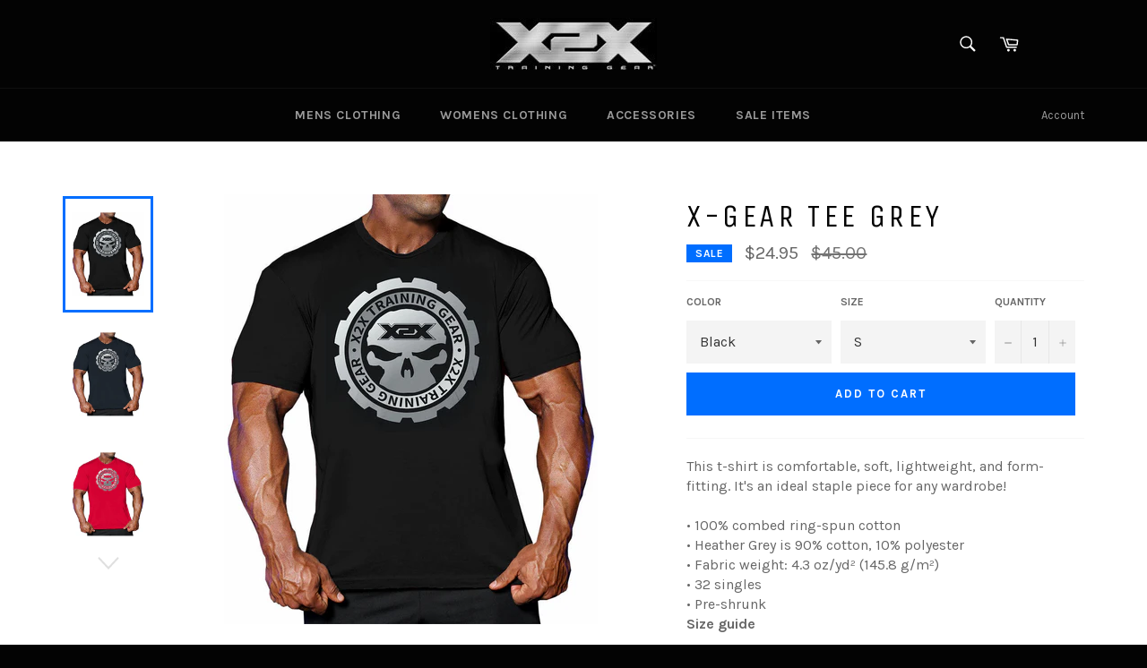

--- FILE ---
content_type: text/html; charset=utf-8
request_url: https://x2xclothing.com/products/silver-x-gear-tee
body_size: 31883
content:
<!doctype html>
<!--[if IE 9]> <html class="ie9 no-js" lang="en"> <![endif]-->
<!--[if (gt IE 9)|!(IE)]><!--> <html class="no-js" lang="en"> <!--<![endif]-->
<head>

  <meta charset="utf-8">
  <meta http-equiv="X-UA-Compatible" content="IE=edge,chrome=1">
  <meta name="viewport" content="width=device-width,initial-scale=1">
  <meta name="theme-color" content="#030303">

  
    <link rel="shortcut icon" href="//x2xclothing.com/cdn/shop/files/X2X-logo_27c221a0-bbf7-4f28-8db3-b04c83fc887e_32x32.jpg?v=1613152710" type="image/png">
  

  <link rel="canonical" href="https://x2xclothing.com/products/silver-x-gear-tee">
  <title>
  X-Gear Tee Grey &ndash; X2X Clothing
  </title>

  
    <meta name="description" content="This t-shirt is comfortable, soft, lightweight, and form-fitting. It&#39;s an ideal staple piece for any wardrobe! • 100% combed ring-spun cotton • Heather Grey is 90% cotton, 10% polyester • Fabric weight: 4.3 oz/yd² (145.8 g/m²) • 32 singles • Pre-shrunk Size guide   BODY LENGTH BODY WIDTH S (inches) 28 19 M (inches) 29 ">
  

  <!-- /snippets/social-meta-tags.liquid --><meta property="og:site_name" content="X2X Clothing">
<meta property="og:url" content="https://x2xclothing.com/products/silver-x-gear-tee">
<meta property="og:title" content="X-Gear Tee Grey">
<meta property="og:type" content="product">
<meta property="og:description" content="This t-shirt is comfortable, soft, lightweight, and form-fitting. It&#39;s an ideal staple piece for any wardrobe! • 100% combed ring-spun cotton • Heather Grey is 90% cotton, 10% polyester • Fabric weight: 4.3 oz/yd² (145.8 g/m²) • 32 singles • Pre-shrunk Size guide   BODY LENGTH BODY WIDTH S (inches) 28 19 M (inches) 29 "><meta property="og:price:amount" content="24.95">
  <meta property="og:price:currency" content="USD"><meta property="og:image" content="http://x2xclothing.com/cdn/shop/products/1_6_1024x1024.jpg?v=1658030590"><meta property="og:image" content="http://x2xclothing.com/cdn/shop/products/mnv_gear_gry_1024x1024.jpg?v=1659319480"><meta property="og:image" content="http://x2xclothing.com/cdn/shop/products/red_gear_gry_1024x1024.jpg?v=1659319480">
<meta property="og:image:secure_url" content="https://x2xclothing.com/cdn/shop/products/1_6_1024x1024.jpg?v=1658030590"><meta property="og:image:secure_url" content="https://x2xclothing.com/cdn/shop/products/mnv_gear_gry_1024x1024.jpg?v=1659319480"><meta property="og:image:secure_url" content="https://x2xclothing.com/cdn/shop/products/red_gear_gry_1024x1024.jpg?v=1659319480">

<meta name="twitter:site" content="@x2xclothing">
<meta name="twitter:card" content="summary_large_image">
<meta name="twitter:title" content="X-Gear Tee Grey">
<meta name="twitter:description" content="This t-shirt is comfortable, soft, lightweight, and form-fitting. It&#39;s an ideal staple piece for any wardrobe! • 100% combed ring-spun cotton • Heather Grey is 90% cotton, 10% polyester • Fabric weight: 4.3 oz/yd² (145.8 g/m²) • 32 singles • Pre-shrunk Size guide   BODY LENGTH BODY WIDTH S (inches) 28 19 M (inches) 29 ">


  <script>
    document.documentElement.className = document.documentElement.className.replace('no-js', 'js');
  </script>

  <link href="//x2xclothing.com/cdn/shop/t/2/assets/theme.scss.css?v=177112873364694061571701830980" rel="stylesheet" type="text/css" media="all" />
  
  
  
  <link href="//fonts.googleapis.com/css?family=Karla:400,700" rel="stylesheet" type="text/css" media="all" />


  
    
    
    <link href="//fonts.googleapis.com/css?family=Unica+One:400,700" rel="stylesheet" type="text/css" media="all" />
  



  <script>
    window.theme = window.theme || {};

    theme.strings = {
      stockAvailable: "1 available",
      addToCart: "Add to Cart",
      soldOut: "Sold Out",
      unavailable: "Unavailable",
      noStockAvailable: "The item could not be added to your cart because there are not enough in stock.",
      willNotShipUntil: "Will not ship until [date]",
      willBeInStockAfter: "Will be in stock after [date]",
      totalCartDiscount: "You're saving [savings]"
    };
  </script>

  

  <!--[if (gt IE 9)|!(IE)]><!--><script src="//x2xclothing.com/cdn/shop/t/2/assets/vendor.js?v=106113801271224781871487893832" defer="defer"></script><!--<![endif]-->
  <!--[if lt IE 9]><script src="//x2xclothing.com/cdn/shop/t/2/assets/vendor.js?v=106113801271224781871487893832"></script><![endif]-->

  
    <script>
      window.theme = window.theme || {};
      theme.moneyFormat = "${{amount}}";
    </script>
  

  <!--[if (gt IE 9)|!(IE)]><!--><script src="//x2xclothing.com/cdn/shop/t/2/assets/theme.js?v=48004149444815368661487893831" defer="defer"></script><!--<![endif]-->
  <!--[if lte IE 9]><script src="//x2xclothing.com/cdn/shop/t/2/assets/theme.js?v=48004149444815368661487893831"></script><![endif]-->

  <script>window.performance && window.performance.mark && window.performance.mark('shopify.content_for_header.start');</script><meta name="google-site-verification" content="3OiTStJDntCHMorFENRBkz6PQv_qqsFMz1wp63WNsV8">
<meta id="shopify-digital-wallet" name="shopify-digital-wallet" content="/18027631/digital_wallets/dialog">
<meta name="shopify-checkout-api-token" content="7bd50c79e88edec70185331ef73fddfa">
<meta id="in-context-paypal-metadata" data-shop-id="18027631" data-venmo-supported="true" data-environment="production" data-locale="en_US" data-paypal-v4="true" data-currency="USD">
<link rel="alternate" type="application/json+oembed" href="https://x2xclothing.com/products/silver-x-gear-tee.oembed">
<script async="async" src="/checkouts/internal/preloads.js?locale=en-US"></script>
<script id="apple-pay-shop-capabilities" type="application/json">{"shopId":18027631,"countryCode":"US","currencyCode":"USD","merchantCapabilities":["supports3DS"],"merchantId":"gid:\/\/shopify\/Shop\/18027631","merchantName":"X2X Clothing","requiredBillingContactFields":["postalAddress","email","phone"],"requiredShippingContactFields":["postalAddress","email","phone"],"shippingType":"shipping","supportedNetworks":["visa","masterCard","amex","discover","jcb"],"total":{"type":"pending","label":"X2X Clothing","amount":"1.00"},"shopifyPaymentsEnabled":false,"supportsSubscriptions":false}</script>
<script id="shopify-features" type="application/json">{"accessToken":"7bd50c79e88edec70185331ef73fddfa","betas":["rich-media-storefront-analytics"],"domain":"x2xclothing.com","predictiveSearch":true,"shopId":18027631,"locale":"en"}</script>
<script>var Shopify = Shopify || {};
Shopify.shop = "x2x-clothing.myshopify.com";
Shopify.locale = "en";
Shopify.currency = {"active":"USD","rate":"1.0"};
Shopify.country = "US";
Shopify.theme = {"name":"Venture","id":177911620,"schema_name":"Venture","schema_version":"2.0.2","theme_store_id":775,"role":"main"};
Shopify.theme.handle = "null";
Shopify.theme.style = {"id":null,"handle":null};
Shopify.cdnHost = "x2xclothing.com/cdn";
Shopify.routes = Shopify.routes || {};
Shopify.routes.root = "/";</script>
<script type="module">!function(o){(o.Shopify=o.Shopify||{}).modules=!0}(window);</script>
<script>!function(o){function n(){var o=[];function n(){o.push(Array.prototype.slice.apply(arguments))}return n.q=o,n}var t=o.Shopify=o.Shopify||{};t.loadFeatures=n(),t.autoloadFeatures=n()}(window);</script>
<script id="shop-js-analytics" type="application/json">{"pageType":"product"}</script>
<script defer="defer" async type="module" src="//x2xclothing.com/cdn/shopifycloud/shop-js/modules/v2/client.init-shop-cart-sync_BT-GjEfc.en.esm.js"></script>
<script defer="defer" async type="module" src="//x2xclothing.com/cdn/shopifycloud/shop-js/modules/v2/chunk.common_D58fp_Oc.esm.js"></script>
<script defer="defer" async type="module" src="//x2xclothing.com/cdn/shopifycloud/shop-js/modules/v2/chunk.modal_xMitdFEc.esm.js"></script>
<script type="module">
  await import("//x2xclothing.com/cdn/shopifycloud/shop-js/modules/v2/client.init-shop-cart-sync_BT-GjEfc.en.esm.js");
await import("//x2xclothing.com/cdn/shopifycloud/shop-js/modules/v2/chunk.common_D58fp_Oc.esm.js");
await import("//x2xclothing.com/cdn/shopifycloud/shop-js/modules/v2/chunk.modal_xMitdFEc.esm.js");

  window.Shopify.SignInWithShop?.initShopCartSync?.({"fedCMEnabled":true,"windoidEnabled":true});

</script>
<script>(function() {
  var isLoaded = false;
  function asyncLoad() {
    if (isLoaded) return;
    isLoaded = true;
    var urls = ["\/\/www.powr.io\/powr.js?powr-token=x2x-clothing.myshopify.com\u0026external-type=shopify\u0026shop=x2x-clothing.myshopify.com","\/\/shopify.privy.com\/widget.js?shop=x2x-clothing.myshopify.com","https:\/\/chimpstatic.com\/mcjs-connected\/js\/users\/824cbad3c2b1c7661611e37b1\/9d2423bd4f7e0fa0bb21b0c71.js?shop=x2x-clothing.myshopify.com","https:\/\/chimpstatic.com\/mcjs-connected\/js\/users\/824cbad3c2b1c7661611e37b1\/9d2423bd4f7e0fa0bb21b0c71.js?shop=x2x-clothing.myshopify.com","https:\/\/swymv3free-01.azureedge.net\/code\/swym-shopify.js?shop=x2x-clothing.myshopify.com","\/\/www.powr.io\/powr.js?powr-token=x2x-clothing.myshopify.com\u0026external-type=shopify\u0026shop=x2x-clothing.myshopify.com","\/\/cdn.shopify.com\/proxy\/09bb130f8c35a7d25520490b7330e92e150ebba064d3f5decc02933fdd2bbcda\/static.cdn.printful.com\/static\/js\/external\/shopify-product-customizer.js?v=0.28\u0026shop=x2x-clothing.myshopify.com\u0026sp-cache-control=cHVibGljLCBtYXgtYWdlPTkwMA","https:\/\/app.1clickpopup.com\/widget.js?shop=x2x-clothing.myshopify.com"];
    for (var i = 0; i < urls.length; i++) {
      var s = document.createElement('script');
      s.type = 'text/javascript';
      s.async = true;
      s.src = urls[i];
      var x = document.getElementsByTagName('script')[0];
      x.parentNode.insertBefore(s, x);
    }
  };
  if(window.attachEvent) {
    window.attachEvent('onload', asyncLoad);
  } else {
    window.addEventListener('load', asyncLoad, false);
  }
})();</script>
<script id="__st">var __st={"a":18027631,"offset":-28800,"reqid":"714546b6-3a89-49e3-8e28-8bb530bf5593-1769406577","pageurl":"x2xclothing.com\/products\/silver-x-gear-tee","u":"b5d71a5d5728","p":"product","rtyp":"product","rid":7446511124650};</script>
<script>window.ShopifyPaypalV4VisibilityTracking = true;</script>
<script id="captcha-bootstrap">!function(){'use strict';const t='contact',e='account',n='new_comment',o=[[t,t],['blogs',n],['comments',n],[t,'customer']],c=[[e,'customer_login'],[e,'guest_login'],[e,'recover_customer_password'],[e,'create_customer']],r=t=>t.map((([t,e])=>`form[action*='/${t}']:not([data-nocaptcha='true']) input[name='form_type'][value='${e}']`)).join(','),a=t=>()=>t?[...document.querySelectorAll(t)].map((t=>t.form)):[];function s(){const t=[...o],e=r(t);return a(e)}const i='password',u='form_key',d=['recaptcha-v3-token','g-recaptcha-response','h-captcha-response',i],f=()=>{try{return window.sessionStorage}catch{return}},m='__shopify_v',_=t=>t.elements[u];function p(t,e,n=!1){try{const o=window.sessionStorage,c=JSON.parse(o.getItem(e)),{data:r}=function(t){const{data:e,action:n}=t;return t[m]||n?{data:e,action:n}:{data:t,action:n}}(c);for(const[e,n]of Object.entries(r))t.elements[e]&&(t.elements[e].value=n);n&&o.removeItem(e)}catch(o){console.error('form repopulation failed',{error:o})}}const l='form_type',E='cptcha';function T(t){t.dataset[E]=!0}const w=window,h=w.document,L='Shopify',v='ce_forms',y='captcha';let A=!1;((t,e)=>{const n=(g='f06e6c50-85a8-45c8-87d0-21a2b65856fe',I='https://cdn.shopify.com/shopifycloud/storefront-forms-hcaptcha/ce_storefront_forms_captcha_hcaptcha.v1.5.2.iife.js',D={infoText:'Protected by hCaptcha',privacyText:'Privacy',termsText:'Terms'},(t,e,n)=>{const o=w[L][v],c=o.bindForm;if(c)return c(t,g,e,D).then(n);var r;o.q.push([[t,g,e,D],n]),r=I,A||(h.body.append(Object.assign(h.createElement('script'),{id:'captcha-provider',async:!0,src:r})),A=!0)});var g,I,D;w[L]=w[L]||{},w[L][v]=w[L][v]||{},w[L][v].q=[],w[L][y]=w[L][y]||{},w[L][y].protect=function(t,e){n(t,void 0,e),T(t)},Object.freeze(w[L][y]),function(t,e,n,w,h,L){const[v,y,A,g]=function(t,e,n){const i=e?o:[],u=t?c:[],d=[...i,...u],f=r(d),m=r(i),_=r(d.filter((([t,e])=>n.includes(e))));return[a(f),a(m),a(_),s()]}(w,h,L),I=t=>{const e=t.target;return e instanceof HTMLFormElement?e:e&&e.form},D=t=>v().includes(t);t.addEventListener('submit',(t=>{const e=I(t);if(!e)return;const n=D(e)&&!e.dataset.hcaptchaBound&&!e.dataset.recaptchaBound,o=_(e),c=g().includes(e)&&(!o||!o.value);(n||c)&&t.preventDefault(),c&&!n&&(function(t){try{if(!f())return;!function(t){const e=f();if(!e)return;const n=_(t);if(!n)return;const o=n.value;o&&e.removeItem(o)}(t);const e=Array.from(Array(32),(()=>Math.random().toString(36)[2])).join('');!function(t,e){_(t)||t.append(Object.assign(document.createElement('input'),{type:'hidden',name:u})),t.elements[u].value=e}(t,e),function(t,e){const n=f();if(!n)return;const o=[...t.querySelectorAll(`input[type='${i}']`)].map((({name:t})=>t)),c=[...d,...o],r={};for(const[a,s]of new FormData(t).entries())c.includes(a)||(r[a]=s);n.setItem(e,JSON.stringify({[m]:1,action:t.action,data:r}))}(t,e)}catch(e){console.error('failed to persist form',e)}}(e),e.submit())}));const S=(t,e)=>{t&&!t.dataset[E]&&(n(t,e.some((e=>e===t))),T(t))};for(const o of['focusin','change'])t.addEventListener(o,(t=>{const e=I(t);D(e)&&S(e,y())}));const B=e.get('form_key'),M=e.get(l),P=B&&M;t.addEventListener('DOMContentLoaded',(()=>{const t=y();if(P)for(const e of t)e.elements[l].value===M&&p(e,B);[...new Set([...A(),...v().filter((t=>'true'===t.dataset.shopifyCaptcha))])].forEach((e=>S(e,t)))}))}(h,new URLSearchParams(w.location.search),n,t,e,['guest_login'])})(!0,!0)}();</script>
<script integrity="sha256-4kQ18oKyAcykRKYeNunJcIwy7WH5gtpwJnB7kiuLZ1E=" data-source-attribution="shopify.loadfeatures" defer="defer" src="//x2xclothing.com/cdn/shopifycloud/storefront/assets/storefront/load_feature-a0a9edcb.js" crossorigin="anonymous"></script>
<script data-source-attribution="shopify.dynamic_checkout.dynamic.init">var Shopify=Shopify||{};Shopify.PaymentButton=Shopify.PaymentButton||{isStorefrontPortableWallets:!0,init:function(){window.Shopify.PaymentButton.init=function(){};var t=document.createElement("script");t.src="https://x2xclothing.com/cdn/shopifycloud/portable-wallets/latest/portable-wallets.en.js",t.type="module",document.head.appendChild(t)}};
</script>
<script data-source-attribution="shopify.dynamic_checkout.buyer_consent">
  function portableWalletsHideBuyerConsent(e){var t=document.getElementById("shopify-buyer-consent"),n=document.getElementById("shopify-subscription-policy-button");t&&n&&(t.classList.add("hidden"),t.setAttribute("aria-hidden","true"),n.removeEventListener("click",e))}function portableWalletsShowBuyerConsent(e){var t=document.getElementById("shopify-buyer-consent"),n=document.getElementById("shopify-subscription-policy-button");t&&n&&(t.classList.remove("hidden"),t.removeAttribute("aria-hidden"),n.addEventListener("click",e))}window.Shopify?.PaymentButton&&(window.Shopify.PaymentButton.hideBuyerConsent=portableWalletsHideBuyerConsent,window.Shopify.PaymentButton.showBuyerConsent=portableWalletsShowBuyerConsent);
</script>
<script data-source-attribution="shopify.dynamic_checkout.cart.bootstrap">document.addEventListener("DOMContentLoaded",(function(){function t(){return document.querySelector("shopify-accelerated-checkout-cart, shopify-accelerated-checkout")}if(t())Shopify.PaymentButton.init();else{new MutationObserver((function(e,n){t()&&(Shopify.PaymentButton.init(),n.disconnect())})).observe(document.body,{childList:!0,subtree:!0})}}));
</script>
<link id="shopify-accelerated-checkout-styles" rel="stylesheet" media="screen" href="https://x2xclothing.com/cdn/shopifycloud/portable-wallets/latest/accelerated-checkout-backwards-compat.css" crossorigin="anonymous">
<style id="shopify-accelerated-checkout-cart">
        #shopify-buyer-consent {
  margin-top: 1em;
  display: inline-block;
  width: 100%;
}

#shopify-buyer-consent.hidden {
  display: none;
}

#shopify-subscription-policy-button {
  background: none;
  border: none;
  padding: 0;
  text-decoration: underline;
  font-size: inherit;
  cursor: pointer;
}

#shopify-subscription-policy-button::before {
  box-shadow: none;
}

      </style>

<script>window.performance && window.performance.mark && window.performance.mark('shopify.content_for_header.end');</script>
<link href="https://monorail-edge.shopifysvc.com" rel="dns-prefetch">
<script>(function(){if ("sendBeacon" in navigator && "performance" in window) {try {var session_token_from_headers = performance.getEntriesByType('navigation')[0].serverTiming.find(x => x.name == '_s').description;} catch {var session_token_from_headers = undefined;}var session_cookie_matches = document.cookie.match(/_shopify_s=([^;]*)/);var session_token_from_cookie = session_cookie_matches && session_cookie_matches.length === 2 ? session_cookie_matches[1] : "";var session_token = session_token_from_headers || session_token_from_cookie || "";function handle_abandonment_event(e) {var entries = performance.getEntries().filter(function(entry) {return /monorail-edge.shopifysvc.com/.test(entry.name);});if (!window.abandonment_tracked && entries.length === 0) {window.abandonment_tracked = true;var currentMs = Date.now();var navigation_start = performance.timing.navigationStart;var payload = {shop_id: 18027631,url: window.location.href,navigation_start,duration: currentMs - navigation_start,session_token,page_type: "product"};window.navigator.sendBeacon("https://monorail-edge.shopifysvc.com/v1/produce", JSON.stringify({schema_id: "online_store_buyer_site_abandonment/1.1",payload: payload,metadata: {event_created_at_ms: currentMs,event_sent_at_ms: currentMs}}));}}window.addEventListener('pagehide', handle_abandonment_event);}}());</script>
<script id="web-pixels-manager-setup">(function e(e,d,r,n,o){if(void 0===o&&(o={}),!Boolean(null===(a=null===(i=window.Shopify)||void 0===i?void 0:i.analytics)||void 0===a?void 0:a.replayQueue)){var i,a;window.Shopify=window.Shopify||{};var t=window.Shopify;t.analytics=t.analytics||{};var s=t.analytics;s.replayQueue=[],s.publish=function(e,d,r){return s.replayQueue.push([e,d,r]),!0};try{self.performance.mark("wpm:start")}catch(e){}var l=function(){var e={modern:/Edge?\/(1{2}[4-9]|1[2-9]\d|[2-9]\d{2}|\d{4,})\.\d+(\.\d+|)|Firefox\/(1{2}[4-9]|1[2-9]\d|[2-9]\d{2}|\d{4,})\.\d+(\.\d+|)|Chrom(ium|e)\/(9{2}|\d{3,})\.\d+(\.\d+|)|(Maci|X1{2}).+ Version\/(15\.\d+|(1[6-9]|[2-9]\d|\d{3,})\.\d+)([,.]\d+|)( \(\w+\)|)( Mobile\/\w+|) Safari\/|Chrome.+OPR\/(9{2}|\d{3,})\.\d+\.\d+|(CPU[ +]OS|iPhone[ +]OS|CPU[ +]iPhone|CPU IPhone OS|CPU iPad OS)[ +]+(15[._]\d+|(1[6-9]|[2-9]\d|\d{3,})[._]\d+)([._]\d+|)|Android:?[ /-](13[3-9]|1[4-9]\d|[2-9]\d{2}|\d{4,})(\.\d+|)(\.\d+|)|Android.+Firefox\/(13[5-9]|1[4-9]\d|[2-9]\d{2}|\d{4,})\.\d+(\.\d+|)|Android.+Chrom(ium|e)\/(13[3-9]|1[4-9]\d|[2-9]\d{2}|\d{4,})\.\d+(\.\d+|)|SamsungBrowser\/([2-9]\d|\d{3,})\.\d+/,legacy:/Edge?\/(1[6-9]|[2-9]\d|\d{3,})\.\d+(\.\d+|)|Firefox\/(5[4-9]|[6-9]\d|\d{3,})\.\d+(\.\d+|)|Chrom(ium|e)\/(5[1-9]|[6-9]\d|\d{3,})\.\d+(\.\d+|)([\d.]+$|.*Safari\/(?![\d.]+ Edge\/[\d.]+$))|(Maci|X1{2}).+ Version\/(10\.\d+|(1[1-9]|[2-9]\d|\d{3,})\.\d+)([,.]\d+|)( \(\w+\)|)( Mobile\/\w+|) Safari\/|Chrome.+OPR\/(3[89]|[4-9]\d|\d{3,})\.\d+\.\d+|(CPU[ +]OS|iPhone[ +]OS|CPU[ +]iPhone|CPU IPhone OS|CPU iPad OS)[ +]+(10[._]\d+|(1[1-9]|[2-9]\d|\d{3,})[._]\d+)([._]\d+|)|Android:?[ /-](13[3-9]|1[4-9]\d|[2-9]\d{2}|\d{4,})(\.\d+|)(\.\d+|)|Mobile Safari.+OPR\/([89]\d|\d{3,})\.\d+\.\d+|Android.+Firefox\/(13[5-9]|1[4-9]\d|[2-9]\d{2}|\d{4,})\.\d+(\.\d+|)|Android.+Chrom(ium|e)\/(13[3-9]|1[4-9]\d|[2-9]\d{2}|\d{4,})\.\d+(\.\d+|)|Android.+(UC? ?Browser|UCWEB|U3)[ /]?(15\.([5-9]|\d{2,})|(1[6-9]|[2-9]\d|\d{3,})\.\d+)\.\d+|SamsungBrowser\/(5\.\d+|([6-9]|\d{2,})\.\d+)|Android.+MQ{2}Browser\/(14(\.(9|\d{2,})|)|(1[5-9]|[2-9]\d|\d{3,})(\.\d+|))(\.\d+|)|K[Aa][Ii]OS\/(3\.\d+|([4-9]|\d{2,})\.\d+)(\.\d+|)/},d=e.modern,r=e.legacy,n=navigator.userAgent;return n.match(d)?"modern":n.match(r)?"legacy":"unknown"}(),u="modern"===l?"modern":"legacy",c=(null!=n?n:{modern:"",legacy:""})[u],f=function(e){return[e.baseUrl,"/wpm","/b",e.hashVersion,"modern"===e.buildTarget?"m":"l",".js"].join("")}({baseUrl:d,hashVersion:r,buildTarget:u}),m=function(e){var d=e.version,r=e.bundleTarget,n=e.surface,o=e.pageUrl,i=e.monorailEndpoint;return{emit:function(e){var a=e.status,t=e.errorMsg,s=(new Date).getTime(),l=JSON.stringify({metadata:{event_sent_at_ms:s},events:[{schema_id:"web_pixels_manager_load/3.1",payload:{version:d,bundle_target:r,page_url:o,status:a,surface:n,error_msg:t},metadata:{event_created_at_ms:s}}]});if(!i)return console&&console.warn&&console.warn("[Web Pixels Manager] No Monorail endpoint provided, skipping logging."),!1;try{return self.navigator.sendBeacon.bind(self.navigator)(i,l)}catch(e){}var u=new XMLHttpRequest;try{return u.open("POST",i,!0),u.setRequestHeader("Content-Type","text/plain"),u.send(l),!0}catch(e){return console&&console.warn&&console.warn("[Web Pixels Manager] Got an unhandled error while logging to Monorail."),!1}}}}({version:r,bundleTarget:l,surface:e.surface,pageUrl:self.location.href,monorailEndpoint:e.monorailEndpoint});try{o.browserTarget=l,function(e){var d=e.src,r=e.async,n=void 0===r||r,o=e.onload,i=e.onerror,a=e.sri,t=e.scriptDataAttributes,s=void 0===t?{}:t,l=document.createElement("script"),u=document.querySelector("head"),c=document.querySelector("body");if(l.async=n,l.src=d,a&&(l.integrity=a,l.crossOrigin="anonymous"),s)for(var f in s)if(Object.prototype.hasOwnProperty.call(s,f))try{l.dataset[f]=s[f]}catch(e){}if(o&&l.addEventListener("load",o),i&&l.addEventListener("error",i),u)u.appendChild(l);else{if(!c)throw new Error("Did not find a head or body element to append the script");c.appendChild(l)}}({src:f,async:!0,onload:function(){if(!function(){var e,d;return Boolean(null===(d=null===(e=window.Shopify)||void 0===e?void 0:e.analytics)||void 0===d?void 0:d.initialized)}()){var d=window.webPixelsManager.init(e)||void 0;if(d){var r=window.Shopify.analytics;r.replayQueue.forEach((function(e){var r=e[0],n=e[1],o=e[2];d.publishCustomEvent(r,n,o)})),r.replayQueue=[],r.publish=d.publishCustomEvent,r.visitor=d.visitor,r.initialized=!0}}},onerror:function(){return m.emit({status:"failed",errorMsg:"".concat(f," has failed to load")})},sri:function(e){var d=/^sha384-[A-Za-z0-9+/=]+$/;return"string"==typeof e&&d.test(e)}(c)?c:"",scriptDataAttributes:o}),m.emit({status:"loading"})}catch(e){m.emit({status:"failed",errorMsg:(null==e?void 0:e.message)||"Unknown error"})}}})({shopId: 18027631,storefrontBaseUrl: "https://x2xclothing.com",extensionsBaseUrl: "https://extensions.shopifycdn.com/cdn/shopifycloud/web-pixels-manager",monorailEndpoint: "https://monorail-edge.shopifysvc.com/unstable/produce_batch",surface: "storefront-renderer",enabledBetaFlags: ["2dca8a86"],webPixelsConfigList: [{"id":"809795754","configuration":"{\"storeIdentity\":\"x2x-clothing.myshopify.com\",\"baseURL\":\"https:\\\/\\\/api.printful.com\\\/shopify-pixels\"}","eventPayloadVersion":"v1","runtimeContext":"STRICT","scriptVersion":"74f275712857ab41bea9d998dcb2f9da","type":"APP","apiClientId":156624,"privacyPurposes":["ANALYTICS","MARKETING","SALE_OF_DATA"],"dataSharingAdjustments":{"protectedCustomerApprovalScopes":["read_customer_address","read_customer_email","read_customer_name","read_customer_personal_data","read_customer_phone"]}},{"id":"82444458","eventPayloadVersion":"v1","runtimeContext":"LAX","scriptVersion":"1","type":"CUSTOM","privacyPurposes":["ANALYTICS"],"name":"Google Analytics tag (migrated)"},{"id":"shopify-app-pixel","configuration":"{}","eventPayloadVersion":"v1","runtimeContext":"STRICT","scriptVersion":"0450","apiClientId":"shopify-pixel","type":"APP","privacyPurposes":["ANALYTICS","MARKETING"]},{"id":"shopify-custom-pixel","eventPayloadVersion":"v1","runtimeContext":"LAX","scriptVersion":"0450","apiClientId":"shopify-pixel","type":"CUSTOM","privacyPurposes":["ANALYTICS","MARKETING"]}],isMerchantRequest: false,initData: {"shop":{"name":"X2X Clothing","paymentSettings":{"currencyCode":"USD"},"myshopifyDomain":"x2x-clothing.myshopify.com","countryCode":"US","storefrontUrl":"https:\/\/x2xclothing.com"},"customer":null,"cart":null,"checkout":null,"productVariants":[{"price":{"amount":24.95,"currencyCode":"USD"},"product":{"title":"X-Gear Tee Grey","vendor":"X2X Clothing","id":"7446511124650","untranslatedTitle":"X-Gear Tee Grey","url":"\/products\/silver-x-gear-tee","type":"Clothing"},"id":"43171756409002","image":{"src":"\/\/x2xclothing.com\/cdn\/shop\/products\/1_6.jpg?v=1658030590"},"sku":"9819472_4866","title":"Black \/ S","untranslatedTitle":"Black \/ S"},{"price":{"amount":24.95,"currencyCode":"USD"},"product":{"title":"X-Gear Tee Grey","vendor":"X2X Clothing","id":"7446511124650","untranslatedTitle":"X-Gear Tee Grey","url":"\/products\/silver-x-gear-tee","type":"Clothing"},"id":"43171756441770","image":{"src":"\/\/x2xclothing.com\/cdn\/shop\/products\/1_6.jpg?v=1658030590"},"sku":"9819472_4867","title":"Black \/ M","untranslatedTitle":"Black \/ M"},{"price":{"amount":24.95,"currencyCode":"USD"},"product":{"title":"X-Gear Tee Grey","vendor":"X2X Clothing","id":"7446511124650","untranslatedTitle":"X-Gear Tee Grey","url":"\/products\/silver-x-gear-tee","type":"Clothing"},"id":"43171756474538","image":{"src":"\/\/x2xclothing.com\/cdn\/shop\/products\/1_6.jpg?v=1658030590"},"sku":"9819472_4868","title":"Black \/ L","untranslatedTitle":"Black \/ L"},{"price":{"amount":24.95,"currencyCode":"USD"},"product":{"title":"X-Gear Tee Grey","vendor":"X2X Clothing","id":"7446511124650","untranslatedTitle":"X-Gear Tee Grey","url":"\/products\/silver-x-gear-tee","type":"Clothing"},"id":"43171756507306","image":{"src":"\/\/x2xclothing.com\/cdn\/shop\/products\/1_6.jpg?v=1658030590"},"sku":"9819472_4869","title":"Black \/ XL","untranslatedTitle":"Black \/ XL"},{"price":{"amount":26.95,"currencyCode":"USD"},"product":{"title":"X-Gear Tee Grey","vendor":"X2X Clothing","id":"7446511124650","untranslatedTitle":"X-Gear Tee Grey","url":"\/products\/silver-x-gear-tee","type":"Clothing"},"id":"43171756540074","image":{"src":"\/\/x2xclothing.com\/cdn\/shop\/products\/1_6.jpg?v=1658030590"},"sku":"9819472_4870","title":"Black \/ 2XL","untranslatedTitle":"Black \/ 2XL"},{"price":{"amount":28.95,"currencyCode":"USD"},"product":{"title":"X-Gear Tee Grey","vendor":"X2X Clothing","id":"7446511124650","untranslatedTitle":"X-Gear Tee Grey","url":"\/products\/silver-x-gear-tee","type":"Clothing"},"id":"43171756572842","image":{"src":"\/\/x2xclothing.com\/cdn\/shop\/products\/1_6.jpg?v=1658030590"},"sku":"9819472_4871","title":"Black \/ 3XL","untranslatedTitle":"Black \/ 3XL"},{"price":{"amount":24.95,"currencyCode":"USD"},"product":{"title":"X-Gear Tee Grey","vendor":"X2X Clothing","id":"7446511124650","untranslatedTitle":"X-Gear Tee Grey","url":"\/products\/silver-x-gear-tee","type":"Clothing"},"id":"43171756605610","image":{"src":"\/\/x2xclothing.com\/cdn\/shop\/products\/mnv_gear_gry.jpg?v=1659319480"},"sku":"9819472_4887","title":"Midnight Navy \/ S","untranslatedTitle":"Midnight Navy \/ S"},{"price":{"amount":24.95,"currencyCode":"USD"},"product":{"title":"X-Gear Tee Grey","vendor":"X2X Clothing","id":"7446511124650","untranslatedTitle":"X-Gear Tee Grey","url":"\/products\/silver-x-gear-tee","type":"Clothing"},"id":"43171756638378","image":{"src":"\/\/x2xclothing.com\/cdn\/shop\/products\/mnv_gear_gry.jpg?v=1659319480"},"sku":"9819472_4888","title":"Midnight Navy \/ M","untranslatedTitle":"Midnight Navy \/ M"},{"price":{"amount":24.95,"currencyCode":"USD"},"product":{"title":"X-Gear Tee Grey","vendor":"X2X Clothing","id":"7446511124650","untranslatedTitle":"X-Gear Tee Grey","url":"\/products\/silver-x-gear-tee","type":"Clothing"},"id":"43171756671146","image":{"src":"\/\/x2xclothing.com\/cdn\/shop\/products\/mnv_gear_gry.jpg?v=1659319480"},"sku":"9819472_4889","title":"Midnight Navy \/ L","untranslatedTitle":"Midnight Navy \/ L"},{"price":{"amount":24.95,"currencyCode":"USD"},"product":{"title":"X-Gear Tee Grey","vendor":"X2X Clothing","id":"7446511124650","untranslatedTitle":"X-Gear Tee Grey","url":"\/products\/silver-x-gear-tee","type":"Clothing"},"id":"43171756703914","image":{"src":"\/\/x2xclothing.com\/cdn\/shop\/products\/mnv_gear_gry.jpg?v=1659319480"},"sku":"9819472_4890","title":"Midnight Navy \/ XL","untranslatedTitle":"Midnight Navy \/ XL"},{"price":{"amount":26.95,"currencyCode":"USD"},"product":{"title":"X-Gear Tee Grey","vendor":"X2X Clothing","id":"7446511124650","untranslatedTitle":"X-Gear Tee Grey","url":"\/products\/silver-x-gear-tee","type":"Clothing"},"id":"43171756736682","image":{"src":"\/\/x2xclothing.com\/cdn\/shop\/products\/mnv_gear_gry.jpg?v=1659319480"},"sku":"9819472_4891","title":"Midnight Navy \/ 2XL","untranslatedTitle":"Midnight Navy \/ 2XL"},{"price":{"amount":28.95,"currencyCode":"USD"},"product":{"title":"X-Gear Tee Grey","vendor":"X2X Clothing","id":"7446511124650","untranslatedTitle":"X-Gear Tee Grey","url":"\/products\/silver-x-gear-tee","type":"Clothing"},"id":"43171756769450","image":{"src":"\/\/x2xclothing.com\/cdn\/shop\/products\/mnv_gear_gry.jpg?v=1659319480"},"sku":"9819472_4892","title":"Midnight Navy \/ 3XL","untranslatedTitle":"Midnight Navy \/ 3XL"},{"price":{"amount":24.95,"currencyCode":"USD"},"product":{"title":"X-Gear Tee Grey","vendor":"X2X Clothing","id":"7446511124650","untranslatedTitle":"X-Gear Tee Grey","url":"\/products\/silver-x-gear-tee","type":"Clothing"},"id":"43171756802218","image":{"src":"\/\/x2xclothing.com\/cdn\/shop\/products\/red_gear_gry.jpg?v=1659319480"},"sku":"9819472_5332","title":"Red \/ S","untranslatedTitle":"Red \/ S"},{"price":{"amount":24.95,"currencyCode":"USD"},"product":{"title":"X-Gear Tee Grey","vendor":"X2X Clothing","id":"7446511124650","untranslatedTitle":"X-Gear Tee Grey","url":"\/products\/silver-x-gear-tee","type":"Clothing"},"id":"43171756834986","image":{"src":"\/\/x2xclothing.com\/cdn\/shop\/products\/red_gear_gry.jpg?v=1659319480"},"sku":"9819472_5333","title":"Red \/ M","untranslatedTitle":"Red \/ M"},{"price":{"amount":24.95,"currencyCode":"USD"},"product":{"title":"X-Gear Tee Grey","vendor":"X2X Clothing","id":"7446511124650","untranslatedTitle":"X-Gear Tee Grey","url":"\/products\/silver-x-gear-tee","type":"Clothing"},"id":"43171756867754","image":{"src":"\/\/x2xclothing.com\/cdn\/shop\/products\/red_gear_gry.jpg?v=1659319480"},"sku":"9819472_5334","title":"Red \/ L","untranslatedTitle":"Red \/ L"},{"price":{"amount":24.95,"currencyCode":"USD"},"product":{"title":"X-Gear Tee Grey","vendor":"X2X Clothing","id":"7446511124650","untranslatedTitle":"X-Gear Tee Grey","url":"\/products\/silver-x-gear-tee","type":"Clothing"},"id":"43171756900522","image":{"src":"\/\/x2xclothing.com\/cdn\/shop\/products\/red_gear_gry.jpg?v=1659319480"},"sku":"9819472_5335","title":"Red \/ XL","untranslatedTitle":"Red \/ XL"},{"price":{"amount":26.95,"currencyCode":"USD"},"product":{"title":"X-Gear Tee Grey","vendor":"X2X Clothing","id":"7446511124650","untranslatedTitle":"X-Gear Tee Grey","url":"\/products\/silver-x-gear-tee","type":"Clothing"},"id":"43171756933290","image":{"src":"\/\/x2xclothing.com\/cdn\/shop\/products\/red_gear_gry.jpg?v=1659319480"},"sku":"9819472_5336","title":"Red \/ 2XL","untranslatedTitle":"Red \/ 2XL"},{"price":{"amount":28.95,"currencyCode":"USD"},"product":{"title":"X-Gear Tee Grey","vendor":"X2X Clothing","id":"7446511124650","untranslatedTitle":"X-Gear Tee Grey","url":"\/products\/silver-x-gear-tee","type":"Clothing"},"id":"43171756966058","image":{"src":"\/\/x2xclothing.com\/cdn\/shop\/products\/red_gear_gry.jpg?v=1659319480"},"sku":"9819472_5337","title":"Red \/ 3XL","untranslatedTitle":"Red \/ 3XL"},{"price":{"amount":24.95,"currencyCode":"USD"},"product":{"title":"X-Gear Tee Grey","vendor":"X2X Clothing","id":"7446511124650","untranslatedTitle":"X-Gear Tee Grey","url":"\/products\/silver-x-gear-tee","type":"Clothing"},"id":"43171756998826","image":{"src":"\/\/x2xclothing.com\/cdn\/shop\/products\/RBGreyGearT.png?v=1659319762"},"sku":"9819472_5339","title":"Royal Blue \/ S","untranslatedTitle":"Royal Blue \/ S"},{"price":{"amount":24.95,"currencyCode":"USD"},"product":{"title":"X-Gear Tee Grey","vendor":"X2X Clothing","id":"7446511124650","untranslatedTitle":"X-Gear Tee Grey","url":"\/products\/silver-x-gear-tee","type":"Clothing"},"id":"43171757031594","image":{"src":"\/\/x2xclothing.com\/cdn\/shop\/products\/RBGreyGearT.png?v=1659319762"},"sku":"9819472_5340","title":"Royal Blue \/ M","untranslatedTitle":"Royal Blue \/ M"},{"price":{"amount":24.95,"currencyCode":"USD"},"product":{"title":"X-Gear Tee Grey","vendor":"X2X Clothing","id":"7446511124650","untranslatedTitle":"X-Gear Tee Grey","url":"\/products\/silver-x-gear-tee","type":"Clothing"},"id":"43171757064362","image":{"src":"\/\/x2xclothing.com\/cdn\/shop\/products\/RBGreyGearT.png?v=1659319762"},"sku":"9819472_5341","title":"Royal Blue \/ L","untranslatedTitle":"Royal Blue \/ L"},{"price":{"amount":24.95,"currencyCode":"USD"},"product":{"title":"X-Gear Tee Grey","vendor":"X2X Clothing","id":"7446511124650","untranslatedTitle":"X-Gear Tee Grey","url":"\/products\/silver-x-gear-tee","type":"Clothing"},"id":"43171757097130","image":{"src":"\/\/x2xclothing.com\/cdn\/shop\/products\/RBGreyGearT.png?v=1659319762"},"sku":"9819472_5342","title":"Royal Blue \/ XL","untranslatedTitle":"Royal Blue \/ XL"},{"price":{"amount":26.95,"currencyCode":"USD"},"product":{"title":"X-Gear Tee Grey","vendor":"X2X Clothing","id":"7446511124650","untranslatedTitle":"X-Gear Tee Grey","url":"\/products\/silver-x-gear-tee","type":"Clothing"},"id":"43171757129898","image":{"src":"\/\/x2xclothing.com\/cdn\/shop\/products\/RBGreyGearT.png?v=1659319762"},"sku":"9819472_5343","title":"Royal Blue \/ 2XL","untranslatedTitle":"Royal Blue \/ 2XL"},{"price":{"amount":28.95,"currencyCode":"USD"},"product":{"title":"X-Gear Tee Grey","vendor":"X2X Clothing","id":"7446511124650","untranslatedTitle":"X-Gear Tee Grey","url":"\/products\/silver-x-gear-tee","type":"Clothing"},"id":"43171757162666","image":{"src":"\/\/x2xclothing.com\/cdn\/shop\/products\/RBGreyGearT.png?v=1659319762"},"sku":"9819472_5344","title":"Royal Blue \/ 3XL","untranslatedTitle":"Royal Blue \/ 3XL"},{"price":{"amount":24.95,"currencyCode":"USD"},"product":{"title":"X-Gear Tee Grey","vendor":"X2X Clothing","id":"7446511124650","untranslatedTitle":"X-Gear Tee Grey","url":"\/products\/silver-x-gear-tee","type":"Clothing"},"id":"43171757195434","image":{"src":"\/\/x2xclothing.com\/cdn\/shop\/products\/HGGreyGearT.png?v=1659319762"},"sku":"9819472_4880","title":"Heather Grey \/ S","untranslatedTitle":"Heather Grey \/ S"},{"price":{"amount":24.95,"currencyCode":"USD"},"product":{"title":"X-Gear Tee Grey","vendor":"X2X Clothing","id":"7446511124650","untranslatedTitle":"X-Gear Tee Grey","url":"\/products\/silver-x-gear-tee","type":"Clothing"},"id":"43171757228202","image":{"src":"\/\/x2xclothing.com\/cdn\/shop\/products\/HGGreyGearT.png?v=1659319762"},"sku":"9819472_4881","title":"Heather Grey \/ M","untranslatedTitle":"Heather Grey \/ M"},{"price":{"amount":24.95,"currencyCode":"USD"},"product":{"title":"X-Gear Tee Grey","vendor":"X2X Clothing","id":"7446511124650","untranslatedTitle":"X-Gear Tee Grey","url":"\/products\/silver-x-gear-tee","type":"Clothing"},"id":"43171757260970","image":{"src":"\/\/x2xclothing.com\/cdn\/shop\/products\/HGGreyGearT.png?v=1659319762"},"sku":"9819472_4882","title":"Heather Grey \/ L","untranslatedTitle":"Heather Grey \/ L"},{"price":{"amount":24.95,"currencyCode":"USD"},"product":{"title":"X-Gear Tee Grey","vendor":"X2X Clothing","id":"7446511124650","untranslatedTitle":"X-Gear Tee Grey","url":"\/products\/silver-x-gear-tee","type":"Clothing"},"id":"43171757293738","image":{"src":"\/\/x2xclothing.com\/cdn\/shop\/products\/HGGreyGearT.png?v=1659319762"},"sku":"9819472_4883","title":"Heather Grey \/ XL","untranslatedTitle":"Heather Grey \/ XL"},{"price":{"amount":26.95,"currencyCode":"USD"},"product":{"title":"X-Gear Tee Grey","vendor":"X2X Clothing","id":"7446511124650","untranslatedTitle":"X-Gear Tee Grey","url":"\/products\/silver-x-gear-tee","type":"Clothing"},"id":"43171757326506","image":{"src":"\/\/x2xclothing.com\/cdn\/shop\/products\/HGGreyGearT.png?v=1659319762"},"sku":"9819472_4884","title":"Heather Grey \/ 2XL","untranslatedTitle":"Heather Grey \/ 2XL"},{"price":{"amount":28.95,"currencyCode":"USD"},"product":{"title":"X-Gear Tee Grey","vendor":"X2X Clothing","id":"7446511124650","untranslatedTitle":"X-Gear Tee Grey","url":"\/products\/silver-x-gear-tee","type":"Clothing"},"id":"43171757359274","image":{"src":"\/\/x2xclothing.com\/cdn\/shop\/products\/HGGreyGearT.png?v=1659319762"},"sku":"9819472_4885","title":"Heather Grey \/ 3XL","untranslatedTitle":"Heather Grey \/ 3XL"},{"price":{"amount":24.95,"currencyCode":"USD"},"product":{"title":"X-Gear Tee Grey","vendor":"X2X Clothing","id":"7446511124650","untranslatedTitle":"X-Gear Tee Grey","url":"\/products\/silver-x-gear-tee","type":"Clothing"},"id":"43171757392042","image":{"src":"\/\/x2xclothing.com\/cdn\/shop\/products\/LBGreyGearT.png?v=1659319761"},"sku":"9819472_13579","title":"Light Blue \/ S","untranslatedTitle":"Light Blue \/ S"},{"price":{"amount":24.95,"currencyCode":"USD"},"product":{"title":"X-Gear Tee Grey","vendor":"X2X Clothing","id":"7446511124650","untranslatedTitle":"X-Gear Tee Grey","url":"\/products\/silver-x-gear-tee","type":"Clothing"},"id":"43171757457578","image":{"src":"\/\/x2xclothing.com\/cdn\/shop\/products\/LBGreyGearT.png?v=1659319761"},"sku":"9819472_13580","title":"Light Blue \/ M","untranslatedTitle":"Light Blue \/ M"},{"price":{"amount":24.95,"currencyCode":"USD"},"product":{"title":"X-Gear Tee Grey","vendor":"X2X Clothing","id":"7446511124650","untranslatedTitle":"X-Gear Tee Grey","url":"\/products\/silver-x-gear-tee","type":"Clothing"},"id":"43171757654186","image":{"src":"\/\/x2xclothing.com\/cdn\/shop\/products\/LBGreyGearT.png?v=1659319761"},"sku":"9819472_13581","title":"Light Blue \/ L","untranslatedTitle":"Light Blue \/ L"},{"price":{"amount":24.95,"currencyCode":"USD"},"product":{"title":"X-Gear Tee Grey","vendor":"X2X Clothing","id":"7446511124650","untranslatedTitle":"X-Gear Tee Grey","url":"\/products\/silver-x-gear-tee","type":"Clothing"},"id":"43171757719722","image":{"src":"\/\/x2xclothing.com\/cdn\/shop\/products\/LBGreyGearT.png?v=1659319761"},"sku":"9819472_13582","title":"Light Blue \/ XL","untranslatedTitle":"Light Blue \/ XL"},{"price":{"amount":26.95,"currencyCode":"USD"},"product":{"title":"X-Gear Tee Grey","vendor":"X2X Clothing","id":"7446511124650","untranslatedTitle":"X-Gear Tee Grey","url":"\/products\/silver-x-gear-tee","type":"Clothing"},"id":"43171757785258","image":{"src":"\/\/x2xclothing.com\/cdn\/shop\/products\/LBGreyGearT.png?v=1659319761"},"sku":"9819472_13583","title":"Light Blue \/ 2XL","untranslatedTitle":"Light Blue \/ 2XL"},{"price":{"amount":28.95,"currencyCode":"USD"},"product":{"title":"X-Gear Tee Grey","vendor":"X2X Clothing","id":"7446511124650","untranslatedTitle":"X-Gear Tee Grey","url":"\/products\/silver-x-gear-tee","type":"Clothing"},"id":"43171757850794","image":{"src":"\/\/x2xclothing.com\/cdn\/shop\/products\/LBGreyGearT.png?v=1659319761"},"sku":"9819472_13584","title":"Light Blue \/ 3XL","untranslatedTitle":"Light Blue \/ 3XL"},{"price":{"amount":24.95,"currencyCode":"USD"},"product":{"title":"X-Gear Tee Grey","vendor":"X2X Clothing","id":"7446511124650","untranslatedTitle":"X-Gear Tee Grey","url":"\/products\/silver-x-gear-tee","type":"Clothing"},"id":"43171757916330","image":{"src":"\/\/x2xclothing.com\/cdn\/shop\/products\/wht_gear_gry.jpg?v=1659319480"},"sku":"9819472_4873","title":"White \/ S","untranslatedTitle":"White \/ S"},{"price":{"amount":24.95,"currencyCode":"USD"},"product":{"title":"X-Gear Tee Grey","vendor":"X2X Clothing","id":"7446511124650","untranslatedTitle":"X-Gear Tee Grey","url":"\/products\/silver-x-gear-tee","type":"Clothing"},"id":"43171757949098","image":{"src":"\/\/x2xclothing.com\/cdn\/shop\/products\/wht_gear_gry.jpg?v=1659319480"},"sku":"9819472_4874","title":"White \/ M","untranslatedTitle":"White \/ M"},{"price":{"amount":24.95,"currencyCode":"USD"},"product":{"title":"X-Gear Tee Grey","vendor":"X2X Clothing","id":"7446511124650","untranslatedTitle":"X-Gear Tee Grey","url":"\/products\/silver-x-gear-tee","type":"Clothing"},"id":"43171757981866","image":{"src":"\/\/x2xclothing.com\/cdn\/shop\/products\/wht_gear_gry.jpg?v=1659319480"},"sku":"9819472_4875","title":"White \/ L","untranslatedTitle":"White \/ L"},{"price":{"amount":24.95,"currencyCode":"USD"},"product":{"title":"X-Gear Tee Grey","vendor":"X2X Clothing","id":"7446511124650","untranslatedTitle":"X-Gear Tee Grey","url":"\/products\/silver-x-gear-tee","type":"Clothing"},"id":"43171758014634","image":{"src":"\/\/x2xclothing.com\/cdn\/shop\/products\/wht_gear_gry.jpg?v=1659319480"},"sku":"9819472_4876","title":"White \/ XL","untranslatedTitle":"White \/ XL"},{"price":{"amount":26.95,"currencyCode":"USD"},"product":{"title":"X-Gear Tee Grey","vendor":"X2X Clothing","id":"7446511124650","untranslatedTitle":"X-Gear Tee Grey","url":"\/products\/silver-x-gear-tee","type":"Clothing"},"id":"43171758047402","image":{"src":"\/\/x2xclothing.com\/cdn\/shop\/products\/wht_gear_gry.jpg?v=1659319480"},"sku":"9819472_4877","title":"White \/ 2XL","untranslatedTitle":"White \/ 2XL"},{"price":{"amount":28.95,"currencyCode":"USD"},"product":{"title":"X-Gear Tee Grey","vendor":"X2X Clothing","id":"7446511124650","untranslatedTitle":"X-Gear Tee Grey","url":"\/products\/silver-x-gear-tee","type":"Clothing"},"id":"43171758080170","image":{"src":"\/\/x2xclothing.com\/cdn\/shop\/products\/wht_gear_gry.jpg?v=1659319480"},"sku":"9819472_4878","title":"White \/ 3XL","untranslatedTitle":"White \/ 3XL"}],"purchasingCompany":null},},"https://x2xclothing.com/cdn","fcfee988w5aeb613cpc8e4bc33m6693e112",{"modern":"","legacy":""},{"shopId":"18027631","storefrontBaseUrl":"https:\/\/x2xclothing.com","extensionBaseUrl":"https:\/\/extensions.shopifycdn.com\/cdn\/shopifycloud\/web-pixels-manager","surface":"storefront-renderer","enabledBetaFlags":"[\"2dca8a86\"]","isMerchantRequest":"false","hashVersion":"fcfee988w5aeb613cpc8e4bc33m6693e112","publish":"custom","events":"[[\"page_viewed\",{}],[\"product_viewed\",{\"productVariant\":{\"price\":{\"amount\":24.95,\"currencyCode\":\"USD\"},\"product\":{\"title\":\"X-Gear Tee Grey\",\"vendor\":\"X2X Clothing\",\"id\":\"7446511124650\",\"untranslatedTitle\":\"X-Gear Tee Grey\",\"url\":\"\/products\/silver-x-gear-tee\",\"type\":\"Clothing\"},\"id\":\"43171756409002\",\"image\":{\"src\":\"\/\/x2xclothing.com\/cdn\/shop\/products\/1_6.jpg?v=1658030590\"},\"sku\":\"9819472_4866\",\"title\":\"Black \/ S\",\"untranslatedTitle\":\"Black \/ S\"}}]]"});</script><script>
  window.ShopifyAnalytics = window.ShopifyAnalytics || {};
  window.ShopifyAnalytics.meta = window.ShopifyAnalytics.meta || {};
  window.ShopifyAnalytics.meta.currency = 'USD';
  var meta = {"product":{"id":7446511124650,"gid":"gid:\/\/shopify\/Product\/7446511124650","vendor":"X2X Clothing","type":"Clothing","handle":"silver-x-gear-tee","variants":[{"id":43171756409002,"price":2495,"name":"X-Gear Tee Grey - Black \/ S","public_title":"Black \/ S","sku":"9819472_4866"},{"id":43171756441770,"price":2495,"name":"X-Gear Tee Grey - Black \/ M","public_title":"Black \/ M","sku":"9819472_4867"},{"id":43171756474538,"price":2495,"name":"X-Gear Tee Grey - Black \/ L","public_title":"Black \/ L","sku":"9819472_4868"},{"id":43171756507306,"price":2495,"name":"X-Gear Tee Grey - Black \/ XL","public_title":"Black \/ XL","sku":"9819472_4869"},{"id":43171756540074,"price":2695,"name":"X-Gear Tee Grey - Black \/ 2XL","public_title":"Black \/ 2XL","sku":"9819472_4870"},{"id":43171756572842,"price":2895,"name":"X-Gear Tee Grey - Black \/ 3XL","public_title":"Black \/ 3XL","sku":"9819472_4871"},{"id":43171756605610,"price":2495,"name":"X-Gear Tee Grey - Midnight Navy \/ S","public_title":"Midnight Navy \/ S","sku":"9819472_4887"},{"id":43171756638378,"price":2495,"name":"X-Gear Tee Grey - Midnight Navy \/ M","public_title":"Midnight Navy \/ M","sku":"9819472_4888"},{"id":43171756671146,"price":2495,"name":"X-Gear Tee Grey - Midnight Navy \/ L","public_title":"Midnight Navy \/ L","sku":"9819472_4889"},{"id":43171756703914,"price":2495,"name":"X-Gear Tee Grey - Midnight Navy \/ XL","public_title":"Midnight Navy \/ XL","sku":"9819472_4890"},{"id":43171756736682,"price":2695,"name":"X-Gear Tee Grey - Midnight Navy \/ 2XL","public_title":"Midnight Navy \/ 2XL","sku":"9819472_4891"},{"id":43171756769450,"price":2895,"name":"X-Gear Tee Grey - Midnight Navy \/ 3XL","public_title":"Midnight Navy \/ 3XL","sku":"9819472_4892"},{"id":43171756802218,"price":2495,"name":"X-Gear Tee Grey - Red \/ S","public_title":"Red \/ S","sku":"9819472_5332"},{"id":43171756834986,"price":2495,"name":"X-Gear Tee Grey - Red \/ M","public_title":"Red \/ M","sku":"9819472_5333"},{"id":43171756867754,"price":2495,"name":"X-Gear Tee Grey - Red \/ L","public_title":"Red \/ L","sku":"9819472_5334"},{"id":43171756900522,"price":2495,"name":"X-Gear Tee Grey - Red \/ XL","public_title":"Red \/ XL","sku":"9819472_5335"},{"id":43171756933290,"price":2695,"name":"X-Gear Tee Grey - Red \/ 2XL","public_title":"Red \/ 2XL","sku":"9819472_5336"},{"id":43171756966058,"price":2895,"name":"X-Gear Tee Grey - Red \/ 3XL","public_title":"Red \/ 3XL","sku":"9819472_5337"},{"id":43171756998826,"price":2495,"name":"X-Gear Tee Grey - Royal Blue \/ S","public_title":"Royal Blue \/ S","sku":"9819472_5339"},{"id":43171757031594,"price":2495,"name":"X-Gear Tee Grey - Royal Blue \/ M","public_title":"Royal Blue \/ M","sku":"9819472_5340"},{"id":43171757064362,"price":2495,"name":"X-Gear Tee Grey - Royal Blue \/ L","public_title":"Royal Blue \/ L","sku":"9819472_5341"},{"id":43171757097130,"price":2495,"name":"X-Gear Tee Grey - Royal Blue \/ XL","public_title":"Royal Blue \/ XL","sku":"9819472_5342"},{"id":43171757129898,"price":2695,"name":"X-Gear Tee Grey - Royal Blue \/ 2XL","public_title":"Royal Blue \/ 2XL","sku":"9819472_5343"},{"id":43171757162666,"price":2895,"name":"X-Gear Tee Grey - Royal Blue \/ 3XL","public_title":"Royal Blue \/ 3XL","sku":"9819472_5344"},{"id":43171757195434,"price":2495,"name":"X-Gear Tee Grey - Heather Grey \/ S","public_title":"Heather Grey \/ S","sku":"9819472_4880"},{"id":43171757228202,"price":2495,"name":"X-Gear Tee Grey - Heather Grey \/ M","public_title":"Heather Grey \/ M","sku":"9819472_4881"},{"id":43171757260970,"price":2495,"name":"X-Gear Tee Grey - Heather Grey \/ L","public_title":"Heather Grey \/ L","sku":"9819472_4882"},{"id":43171757293738,"price":2495,"name":"X-Gear Tee Grey - Heather Grey \/ XL","public_title":"Heather Grey \/ XL","sku":"9819472_4883"},{"id":43171757326506,"price":2695,"name":"X-Gear Tee Grey - Heather Grey \/ 2XL","public_title":"Heather Grey \/ 2XL","sku":"9819472_4884"},{"id":43171757359274,"price":2895,"name":"X-Gear Tee Grey - Heather Grey \/ 3XL","public_title":"Heather Grey \/ 3XL","sku":"9819472_4885"},{"id":43171757392042,"price":2495,"name":"X-Gear Tee Grey - Light Blue \/ S","public_title":"Light Blue \/ S","sku":"9819472_13579"},{"id":43171757457578,"price":2495,"name":"X-Gear Tee Grey - Light Blue \/ M","public_title":"Light Blue \/ M","sku":"9819472_13580"},{"id":43171757654186,"price":2495,"name":"X-Gear Tee Grey - Light Blue \/ L","public_title":"Light Blue \/ L","sku":"9819472_13581"},{"id":43171757719722,"price":2495,"name":"X-Gear Tee Grey - Light Blue \/ XL","public_title":"Light Blue \/ XL","sku":"9819472_13582"},{"id":43171757785258,"price":2695,"name":"X-Gear Tee Grey - Light Blue \/ 2XL","public_title":"Light Blue \/ 2XL","sku":"9819472_13583"},{"id":43171757850794,"price":2895,"name":"X-Gear Tee Grey - Light Blue \/ 3XL","public_title":"Light Blue \/ 3XL","sku":"9819472_13584"},{"id":43171757916330,"price":2495,"name":"X-Gear Tee Grey - White \/ S","public_title":"White \/ S","sku":"9819472_4873"},{"id":43171757949098,"price":2495,"name":"X-Gear Tee Grey - White \/ M","public_title":"White \/ M","sku":"9819472_4874"},{"id":43171757981866,"price":2495,"name":"X-Gear Tee Grey - White \/ L","public_title":"White \/ L","sku":"9819472_4875"},{"id":43171758014634,"price":2495,"name":"X-Gear Tee Grey - White \/ XL","public_title":"White \/ XL","sku":"9819472_4876"},{"id":43171758047402,"price":2695,"name":"X-Gear Tee Grey - White \/ 2XL","public_title":"White \/ 2XL","sku":"9819472_4877"},{"id":43171758080170,"price":2895,"name":"X-Gear Tee Grey - White \/ 3XL","public_title":"White \/ 3XL","sku":"9819472_4878"}],"remote":false},"page":{"pageType":"product","resourceType":"product","resourceId":7446511124650,"requestId":"714546b6-3a89-49e3-8e28-8bb530bf5593-1769406577"}};
  for (var attr in meta) {
    window.ShopifyAnalytics.meta[attr] = meta[attr];
  }
</script>
<script class="analytics">
  (function () {
    var customDocumentWrite = function(content) {
      var jquery = null;

      if (window.jQuery) {
        jquery = window.jQuery;
      } else if (window.Checkout && window.Checkout.$) {
        jquery = window.Checkout.$;
      }

      if (jquery) {
        jquery('body').append(content);
      }
    };

    var hasLoggedConversion = function(token) {
      if (token) {
        return document.cookie.indexOf('loggedConversion=' + token) !== -1;
      }
      return false;
    }

    var setCookieIfConversion = function(token) {
      if (token) {
        var twoMonthsFromNow = new Date(Date.now());
        twoMonthsFromNow.setMonth(twoMonthsFromNow.getMonth() + 2);

        document.cookie = 'loggedConversion=' + token + '; expires=' + twoMonthsFromNow;
      }
    }

    var trekkie = window.ShopifyAnalytics.lib = window.trekkie = window.trekkie || [];
    if (trekkie.integrations) {
      return;
    }
    trekkie.methods = [
      'identify',
      'page',
      'ready',
      'track',
      'trackForm',
      'trackLink'
    ];
    trekkie.factory = function(method) {
      return function() {
        var args = Array.prototype.slice.call(arguments);
        args.unshift(method);
        trekkie.push(args);
        return trekkie;
      };
    };
    for (var i = 0; i < trekkie.methods.length; i++) {
      var key = trekkie.methods[i];
      trekkie[key] = trekkie.factory(key);
    }
    trekkie.load = function(config) {
      trekkie.config = config || {};
      trekkie.config.initialDocumentCookie = document.cookie;
      var first = document.getElementsByTagName('script')[0];
      var script = document.createElement('script');
      script.type = 'text/javascript';
      script.onerror = function(e) {
        var scriptFallback = document.createElement('script');
        scriptFallback.type = 'text/javascript';
        scriptFallback.onerror = function(error) {
                var Monorail = {
      produce: function produce(monorailDomain, schemaId, payload) {
        var currentMs = new Date().getTime();
        var event = {
          schema_id: schemaId,
          payload: payload,
          metadata: {
            event_created_at_ms: currentMs,
            event_sent_at_ms: currentMs
          }
        };
        return Monorail.sendRequest("https://" + monorailDomain + "/v1/produce", JSON.stringify(event));
      },
      sendRequest: function sendRequest(endpointUrl, payload) {
        // Try the sendBeacon API
        if (window && window.navigator && typeof window.navigator.sendBeacon === 'function' && typeof window.Blob === 'function' && !Monorail.isIos12()) {
          var blobData = new window.Blob([payload], {
            type: 'text/plain'
          });

          if (window.navigator.sendBeacon(endpointUrl, blobData)) {
            return true;
          } // sendBeacon was not successful

        } // XHR beacon

        var xhr = new XMLHttpRequest();

        try {
          xhr.open('POST', endpointUrl);
          xhr.setRequestHeader('Content-Type', 'text/plain');
          xhr.send(payload);
        } catch (e) {
          console.log(e);
        }

        return false;
      },
      isIos12: function isIos12() {
        return window.navigator.userAgent.lastIndexOf('iPhone; CPU iPhone OS 12_') !== -1 || window.navigator.userAgent.lastIndexOf('iPad; CPU OS 12_') !== -1;
      }
    };
    Monorail.produce('monorail-edge.shopifysvc.com',
      'trekkie_storefront_load_errors/1.1',
      {shop_id: 18027631,
      theme_id: 177911620,
      app_name: "storefront",
      context_url: window.location.href,
      source_url: "//x2xclothing.com/cdn/s/trekkie.storefront.8d95595f799fbf7e1d32231b9a28fd43b70c67d3.min.js"});

        };
        scriptFallback.async = true;
        scriptFallback.src = '//x2xclothing.com/cdn/s/trekkie.storefront.8d95595f799fbf7e1d32231b9a28fd43b70c67d3.min.js';
        first.parentNode.insertBefore(scriptFallback, first);
      };
      script.async = true;
      script.src = '//x2xclothing.com/cdn/s/trekkie.storefront.8d95595f799fbf7e1d32231b9a28fd43b70c67d3.min.js';
      first.parentNode.insertBefore(script, first);
    };
    trekkie.load(
      {"Trekkie":{"appName":"storefront","development":false,"defaultAttributes":{"shopId":18027631,"isMerchantRequest":null,"themeId":177911620,"themeCityHash":"16104939089198375083","contentLanguage":"en","currency":"USD","eventMetadataId":"58f95267-4321-4995-8393-dc8d03d333e1"},"isServerSideCookieWritingEnabled":true,"monorailRegion":"shop_domain","enabledBetaFlags":["65f19447"]},"Session Attribution":{},"S2S":{"facebookCapiEnabled":false,"source":"trekkie-storefront-renderer","apiClientId":580111}}
    );

    var loaded = false;
    trekkie.ready(function() {
      if (loaded) return;
      loaded = true;

      window.ShopifyAnalytics.lib = window.trekkie;

      var originalDocumentWrite = document.write;
      document.write = customDocumentWrite;
      try { window.ShopifyAnalytics.merchantGoogleAnalytics.call(this); } catch(error) {};
      document.write = originalDocumentWrite;

      window.ShopifyAnalytics.lib.page(null,{"pageType":"product","resourceType":"product","resourceId":7446511124650,"requestId":"714546b6-3a89-49e3-8e28-8bb530bf5593-1769406577","shopifyEmitted":true});

      var match = window.location.pathname.match(/checkouts\/(.+)\/(thank_you|post_purchase)/)
      var token = match? match[1]: undefined;
      if (!hasLoggedConversion(token)) {
        setCookieIfConversion(token);
        window.ShopifyAnalytics.lib.track("Viewed Product",{"currency":"USD","variantId":43171756409002,"productId":7446511124650,"productGid":"gid:\/\/shopify\/Product\/7446511124650","name":"X-Gear Tee Grey - Black \/ S","price":"24.95","sku":"9819472_4866","brand":"X2X Clothing","variant":"Black \/ S","category":"Clothing","nonInteraction":true,"remote":false},undefined,undefined,{"shopifyEmitted":true});
      window.ShopifyAnalytics.lib.track("monorail:\/\/trekkie_storefront_viewed_product\/1.1",{"currency":"USD","variantId":43171756409002,"productId":7446511124650,"productGid":"gid:\/\/shopify\/Product\/7446511124650","name":"X-Gear Tee Grey - Black \/ S","price":"24.95","sku":"9819472_4866","brand":"X2X Clothing","variant":"Black \/ S","category":"Clothing","nonInteraction":true,"remote":false,"referer":"https:\/\/x2xclothing.com\/products\/silver-x-gear-tee"});
      }
    });


        var eventsListenerScript = document.createElement('script');
        eventsListenerScript.async = true;
        eventsListenerScript.src = "//x2xclothing.com/cdn/shopifycloud/storefront/assets/shop_events_listener-3da45d37.js";
        document.getElementsByTagName('head')[0].appendChild(eventsListenerScript);

})();</script>
  <script>
  if (!window.ga || (window.ga && typeof window.ga !== 'function')) {
    window.ga = function ga() {
      (window.ga.q = window.ga.q || []).push(arguments);
      if (window.Shopify && window.Shopify.analytics && typeof window.Shopify.analytics.publish === 'function') {
        window.Shopify.analytics.publish("ga_stub_called", {}, {sendTo: "google_osp_migration"});
      }
      console.error("Shopify's Google Analytics stub called with:", Array.from(arguments), "\nSee https://help.shopify.com/manual/promoting-marketing/pixels/pixel-migration#google for more information.");
    };
    if (window.Shopify && window.Shopify.analytics && typeof window.Shopify.analytics.publish === 'function') {
      window.Shopify.analytics.publish("ga_stub_initialized", {}, {sendTo: "google_osp_migration"});
    }
  }
</script>
<script
  defer
  src="https://x2xclothing.com/cdn/shopifycloud/perf-kit/shopify-perf-kit-3.0.4.min.js"
  data-application="storefront-renderer"
  data-shop-id="18027631"
  data-render-region="gcp-us-east1"
  data-page-type="product"
  data-theme-instance-id="177911620"
  data-theme-name="Venture"
  data-theme-version="2.0.2"
  data-monorail-region="shop_domain"
  data-resource-timing-sampling-rate="10"
  data-shs="true"
  data-shs-beacon="true"
  data-shs-export-with-fetch="true"
  data-shs-logs-sample-rate="1"
  data-shs-beacon-endpoint="https://x2xclothing.com/api/collect"
></script>
</head>

<body class="template-product" >

  <a class="in-page-link visually-hidden skip-link" href="#MainContent">
    Skip to content
  </a>

  <div id="shopify-section-header" class="shopify-section"><style>
.site-header__logo img {
  max-width: 700px;
}
</style>

<div id="NavDrawer" class="drawer drawer--left">
  <div class="drawer__inner">
    <form action="/search" method="get" class="drawer__search" role="search">
      <input type="search" name="q" placeholder="Search" aria-label="Search" class="drawer__search-input">

      <button type="submit" class="text-link drawer__search-submit">
        <svg aria-hidden="true" focusable="false" role="presentation" class="icon icon-search" viewBox="0 0 32 32"><path fill="#444" d="M21.839 18.771a10.012 10.012 0 0 0 1.57-5.39c0-5.548-4.493-10.048-10.034-10.048-5.548 0-10.041 4.499-10.041 10.048s4.493 10.048 10.034 10.048c2.012 0 3.886-.594 5.456-1.61l.455-.317 7.165 7.165 2.223-2.263-7.158-7.165.33-.468zM18.995 7.767c1.498 1.498 2.322 3.49 2.322 5.608s-.825 4.11-2.322 5.608c-1.498 1.498-3.49 2.322-5.608 2.322s-4.11-.825-5.608-2.322c-1.498-1.498-2.322-3.49-2.322-5.608s.825-4.11 2.322-5.608c1.498-1.498 3.49-2.322 5.608-2.322s4.11.825 5.608 2.322z"/></svg>
        <span class="icon__fallback-text">Search</span>
      </button>
    </form>
    <ul class="drawer__nav">
      
        
        
          <li class="drawer__nav-item">
            <a href="/collections/mens-clothing" class="drawer__nav-link">Mens Clothing</a>
          </li>
        
      
        
        
          <li class="drawer__nav-item">
            <a href="/collections/womens-clothing" class="drawer__nav-link">Womens Clothing</a>
          </li>
        
      
        
        
          <li class="drawer__nav-item">
            <a href="https://x2xclothing.com/collections/accessories-1" class="drawer__nav-link">Accessories</a>
          </li>
        
      
        
        
          <li class="drawer__nav-item">
            <a href="https://x2xclothing.com/collections/promo-gear-1" class="drawer__nav-link">SALE ITEMS</a>
          </li>
        
      

      
        
          <li class="drawer__nav-item">
            <a href="/account/login" class="drawer__nav-link">
              Account
            </a>
          </li>
        
      
    </ul>
  </div>
</div>

<header class="site-header page-element is-moved-by-drawer" role="banner" data-section-id="header" data-section-type="header">
  <div class="site-header__upper page-width">
    <div class="grid grid--table">
      <div class="grid__item small--one-quarter medium-up--hide">
        <button type="button" class="text-link site-header__link js-drawer-open-left">
          <span class="site-header__menu-toggle--open">
            <svg aria-hidden="true" focusable="false" role="presentation" class="icon icon-hamburger" viewBox="0 0 32 32"><path fill="#444" d="M4.889 14.958h22.222v2.222H4.889v-2.222zM4.889 8.292h22.222v2.222H4.889V8.292zM4.889 21.625h22.222v2.222H4.889v-2.222z"/></svg>
          </span>
          <span class="site-header__menu-toggle--close">
            <svg aria-hidden="true" focusable="false" role="presentation" class="icon icon-close" viewBox="0 0 32 32"><path fill="#444" d="M25.313 8.55l-1.862-1.862-7.45 7.45-7.45-7.45L6.689 8.55l7.45 7.45-7.45 7.45 1.862 1.862 7.45-7.45 7.45 7.45 1.862-1.862-7.45-7.45z"/></svg>
          </span>
          <span class="icon__fallback-text">Site navigation</span>
        </button>
      </div>
      <div class="grid__item small--one-half medium-up--two-thirds medium-up--push-one-sixth text-center">
        
          <div class="site-header__logo h1" itemscope itemtype="http://schema.org/Organization">
        
          
            
            <a href="/" itemprop="url" class="site-header__logo-link">
              <img src="//x2xclothing.com/cdn/shop/files/X2X-logo_70af6235-1a3e-4fbb-aba4-26982ce095e6_700x.jpg?v=1613152709"
                   srcset="//x2xclothing.com/cdn/shop/files/X2X-logo_70af6235-1a3e-4fbb-aba4-26982ce095e6_700x.jpg?v=1613152709 1x, //x2xclothing.com/cdn/shop/files/X2X-logo_70af6235-1a3e-4fbb-aba4-26982ce095e6_700x@2x.jpg?v=1613152709 2x"
                   alt="X2X Clothing"
                   itemprop="logo">
            </a>
          
        
          </div>
        
      </div>

      <div class="grid__item small--one-quarter medium-up--push-one-sixth medium-up--one-eighth text-right">
        <div id="SiteNavSearchCart">
          <form action="/search" method="get" class="site-header__search small--hide" role="search">
            
            <div class="site-header__search-inner">
              <label for="SiteNavSearch" class="visually-hidden">Search</label>
              <input type="search" name="q" id="SiteNavSearch" placeholder="Search" aria-label="Search" class="site-header__search-input">
            </div>

            <button type="submit" class="text-link site-header__link site-header__search-submit">
              <svg aria-hidden="true" focusable="false" role="presentation" class="icon icon-search" viewBox="0 0 32 32"><path fill="#444" d="M21.839 18.771a10.012 10.012 0 0 0 1.57-5.39c0-5.548-4.493-10.048-10.034-10.048-5.548 0-10.041 4.499-10.041 10.048s4.493 10.048 10.034 10.048c2.012 0 3.886-.594 5.456-1.61l.455-.317 7.165 7.165 2.223-2.263-7.158-7.165.33-.468zM18.995 7.767c1.498 1.498 2.322 3.49 2.322 5.608s-.825 4.11-2.322 5.608c-1.498 1.498-3.49 2.322-5.608 2.322s-4.11-.825-5.608-2.322c-1.498-1.498-2.322-3.49-2.322-5.608s.825-4.11 2.322-5.608c1.498-1.498 3.49-2.322 5.608-2.322s4.11.825 5.608 2.322z"/></svg>
              <span class="icon__fallback-text">Search</span>
            </button>
          </form>

          <a href="/cart" class="site-header__link site-header__cart">
            <svg aria-hidden="true" focusable="false" role="presentation" class="icon icon-cart" viewBox="0 0 31 32"><path d="M14.568 25.629c-1.222 0-2.111.889-2.111 2.111 0 1.111 1 2.111 2.111 2.111 1.222 0 2.111-.889 2.111-2.111s-.889-2.111-2.111-2.111zm10.22 0c-1.222 0-2.111.889-2.111 2.111 0 1.111 1 2.111 2.111 2.111 1.222 0 2.111-.889 2.111-2.111s-.889-2.111-2.111-2.111zm2.555-3.777H12.457L7.347 7.078c-.222-.333-.555-.667-1-.667H1.792c-.667 0-1.111.444-1.111 1s.444 1 1.111 1h3.777l5.11 14.885c.111.444.555.666 1 .666h15.663c.555 0 1.111-.444 1.111-1 0-.666-.555-1.111-1.111-1.111zm2.333-11.442l-18.44-1.555h-.111c-.555 0-.777.333-.667.889l3.222 9.22c.222.555.889 1 1.444 1h13.441c.555 0 1.111-.444 1.222-1l.778-7.443c.111-.555-.333-1.111-.889-1.111zm-2 7.443H15.568l-2.333-6.776 15.108 1.222-.666 5.554z"/></svg>
            <span class="icon__fallback-text">Cart</span>
            <span class="site-header__cart-indicator hide"></span>
          </a>
        </div>
      </div>
    </div>
  </div>

  <div id="StickNavWrapper">
    <div id="StickyBar" class="sticky">
      <nav class="nav-bar small--hide" role="navigation" id="StickyNav">
        <div class="page-width">
          <div class="grid grid--table">
            <div class="grid__item four-fifths" id="SiteNavParent">
              <button type="button" class="hide text-link site-nav__link site-nav__link--compressed js-drawer-open-left" id="SiteNavCompressed">
                <svg aria-hidden="true" focusable="false" role="presentation" class="icon icon-hamburger" viewBox="0 0 32 32"><path fill="#444" d="M4.889 14.958h22.222v2.222H4.889v-2.222zM4.889 8.292h22.222v2.222H4.889V8.292zM4.889 21.625h22.222v2.222H4.889v-2.222z"/></svg>
                <span class="site-nav__link-menu-label">Menu</span>
                <span class="icon__fallback-text">Site navigation</span>
              </button>
              <ul class="site-nav list--inline" id="SiteNav">
                
                  
                  
                  
                  
                  
                  

                  
                    <li class="site-nav__item">
                      <a href="/collections/mens-clothing" class="site-nav__link">Mens Clothing</a>
                    </li>
                  
                
                  
                  
                  
                  
                  
                  

                  
                    <li class="site-nav__item">
                      <a href="/collections/womens-clothing" class="site-nav__link">Womens Clothing</a>
                    </li>
                  
                
                  
                  
                  
                  
                  
                  

                  
                    <li class="site-nav__item">
                      <a href="https://x2xclothing.com/collections/accessories-1" class="site-nav__link">Accessories</a>
                    </li>
                  
                
                  
                  
                  
                  
                  
                  

                  
                    <li class="site-nav__item">
                      <a href="https://x2xclothing.com/collections/promo-gear-1" class="site-nav__link">SALE ITEMS</a>
                    </li>
                  
                
              </ul>
            </div>
            <div class="grid__item one-fifth text-right">
              <div class="sticky-only" id="StickyNavSearchCart"></div>
              
                <div class="customer-login-links sticky-hidden">
                  
                    <a href="/account/login" id="customer_login_link">Account</a>
                  
                </div>
              
            </div>
          </div>
        </div>
      </nav>
      <div id="NotificationSuccess" class="notification notification--success" aria-hidden="true">
        <div class="page-width notification__inner notification__inner--has-link">
          <a href="/cart" class="notification__link">
            <span class="notification__message">Item added to cart. <span>View cart and check out</span>.</span>
          </a>
          <button type="button" class="text-link notification__close">
            <svg aria-hidden="true" focusable="false" role="presentation" class="icon icon-close" viewBox="0 0 32 32"><path fill="#444" d="M25.313 8.55l-1.862-1.862-7.45 7.45-7.45-7.45L6.689 8.55l7.45 7.45-7.45 7.45 1.862 1.862 7.45-7.45 7.45 7.45 1.862-1.862-7.45-7.45z"/></svg>
            <span class="icon__fallback-text">Close</span>
          </button>
        </div>
      </div>
      <div id="NotificationError" class="notification notification--error" aria-hidden="true">
        <div class="page-width notification__inner">
          <span class="notification__message notification__message--error" aria-live="assertive" aria-atomic="true"></span>
          <button type="button" class="text-link notification__close">
            <svg aria-hidden="true" focusable="false" role="presentation" class="icon icon-close" viewBox="0 0 32 32"><path fill="#444" d="M25.313 8.55l-1.862-1.862-7.45 7.45-7.45-7.45L6.689 8.55l7.45 7.45-7.45 7.45 1.862 1.862 7.45-7.45 7.45 7.45 1.862-1.862-7.45-7.45z"/></svg>
            <span class="icon__fallback-text">Close</span>
          </button>
        </div>
      </div>
    </div>
  </div>

  
</header>


</div>

  <div class="page-container page-element is-moved-by-drawer">
    <main class="main-content" id="MainContent" role="main">
      

<div id="shopify-section-product-template" class="shopify-section"><div class="page-width" itemscope itemtype="http://schema.org/Product" id="ProductSection-product-template" data-section-id="product-template" data-section-type="product" data-enable-history-state="true" data-ajax="true" data-stock="false">
  

  <meta itemprop="name" content="X-Gear Tee Grey">
  <meta itemprop="url" content="https://x2xclothing.com/products/silver-x-gear-tee">
  <meta itemprop="image" content="//x2xclothing.com/cdn/shop/products/1_6_600x600.jpg?v=1658030590">
  

  <div class="grid product-single">
    <div class="grid__item medium-up--three-fifths">
      <div class="photos">
        <div class="photos__item photos__item--main">
          <div class="product-single__photo" id="ProductPhoto">
            
            <a href="//x2xclothing.com/cdn/shop/products/1_6_1024x1024.jpg?v=1658030590" class="js-modal-open-product-modal" id="ProductPhotoLink-product-template">
              <img src="//x2xclothing.com/cdn/shop/products/1_6_480x480.jpg?v=1658030590" alt="X-Gear Tee Grey" id="ProductPhotoImg-product-template">
            </a>
          </div>
        </div>
        
          <div class="photos__item photos__item--thumbs">
            <div class="product-single__thumbnails" id="ProductThumbs-product-template">
              
                <div class="product-single__thumbnail-item  is-active ">
                  <a href="//x2xclothing.com/cdn/shop/products/1_6_480x480.jpg?v=1658030590" data-zoom="//x2xclothing.com/cdn/shop/products/1_6_1024x1024.jpg?v=1658030590" class="product-single__thumbnail product-single__thumbnail-product-template">
                    <img src="//x2xclothing.com/cdn/shop/products/1_6_160x160.jpg?v=1658030590" alt="X-Gear Tee Grey">
                  </a>
                </div>
              
                <div class="product-single__thumbnail-item ">
                  <a href="//x2xclothing.com/cdn/shop/products/mnv_gear_gry_480x480.jpg?v=1659319480" data-zoom="//x2xclothing.com/cdn/shop/products/mnv_gear_gry_1024x1024.jpg?v=1659319480" class="product-single__thumbnail product-single__thumbnail-product-template">
                    <img src="//x2xclothing.com/cdn/shop/products/mnv_gear_gry_160x160.jpg?v=1659319480" alt="X-Gear Tee Grey">
                  </a>
                </div>
              
                <div class="product-single__thumbnail-item ">
                  <a href="//x2xclothing.com/cdn/shop/products/red_gear_gry_480x480.jpg?v=1659319480" data-zoom="//x2xclothing.com/cdn/shop/products/red_gear_gry_1024x1024.jpg?v=1659319480" class="product-single__thumbnail product-single__thumbnail-product-template">
                    <img src="//x2xclothing.com/cdn/shop/products/red_gear_gry_160x160.jpg?v=1659319480" alt="X-Gear Tee Grey">
                  </a>
                </div>
              
                <div class="product-single__thumbnail-item ">
                  <a href="//x2xclothing.com/cdn/shop/products/wht_gear_gry_480x480.jpg?v=1659319480" data-zoom="//x2xclothing.com/cdn/shop/products/wht_gear_gry_1024x1024.jpg?v=1659319480" class="product-single__thumbnail product-single__thumbnail-product-template">
                    <img src="//x2xclothing.com/cdn/shop/products/wht_gear_gry_160x160.jpg?v=1659319480" alt="X-Gear Tee Grey">
                  </a>
                </div>
              
                <div class="product-single__thumbnail-item ">
                  <a href="//x2xclothing.com/cdn/shop/products/HGGreyGearT_480x480.png?v=1659319762" data-zoom="//x2xclothing.com/cdn/shop/products/HGGreyGearT_1024x1024.png?v=1659319762" class="product-single__thumbnail product-single__thumbnail-product-template">
                    <img src="//x2xclothing.com/cdn/shop/products/HGGreyGearT_160x160.png?v=1659319762" alt="X-Gear Tee Grey">
                  </a>
                </div>
              
                <div class="product-single__thumbnail-item ">
                  <a href="//x2xclothing.com/cdn/shop/products/LBGreyGearT_480x480.png?v=1659319761" data-zoom="//x2xclothing.com/cdn/shop/products/LBGreyGearT_1024x1024.png?v=1659319761" class="product-single__thumbnail product-single__thumbnail-product-template">
                    <img src="//x2xclothing.com/cdn/shop/products/LBGreyGearT_160x160.png?v=1659319761" alt="X-Gear Tee Grey">
                  </a>
                </div>
              
                <div class="product-single__thumbnail-item ">
                  <a href="//x2xclothing.com/cdn/shop/products/RBGreyGearT_480x480.png?v=1659319762" data-zoom="//x2xclothing.com/cdn/shop/products/RBGreyGearT_1024x1024.png?v=1659319762" class="product-single__thumbnail product-single__thumbnail-product-template">
                    <img src="//x2xclothing.com/cdn/shop/products/RBGreyGearT_160x160.png?v=1659319762" alt="X-Gear Tee Grey">
                  </a>
                </div>
              
            </div>
          </div>
        
        
          
          <script>
            
            
            
            
            var sliderArrows = {
              left: "\u003csvg aria-hidden=\"true\" focusable=\"false\" role=\"presentation\" class=\"icon icon-arrow-left\" viewBox=\"0 0 32 32\"\u003e\u003cpath fill=\"#444\" d=\"M24.333 28.205l-1.797 1.684L7.666 16l14.87-13.889 1.797 1.675L11.269 16z\"\/\u003e\u003c\/svg\u003e",
              right: "\u003csvg aria-hidden=\"true\" focusable=\"false\" role=\"presentation\" class=\"icon icon-arrow-right\" viewBox=\"0 0 32 32\"\u003e\u003cpath fill=\"#444\" d=\"M7.667 3.795l1.797-1.684L24.334 16 9.464 29.889l-1.797-1.675L20.731 16z\"\/\u003e\u003c\/svg\u003e",
              up: "\u003csvg aria-hidden=\"true\" focusable=\"false\" role=\"presentation\" class=\"icon icon-arrow-up\" viewBox=\"0 0 32 32\"\u003e\u003cpath fill=\"#444\" d=\"M26.984 23.5l1.516-1.617L16 8.5 3.5 21.883 5.008 23.5 16 11.742z\"\/\u003e\u003c\/svg\u003e",
              down: "\u003csvg aria-hidden=\"true\" focusable=\"false\" role=\"presentation\" class=\"icon icon-arrow-down\" viewBox=\"0 0 32 32\"\u003e\u003cpath fill=\"#444\" d=\"M26.984 8.5l1.516 1.617L16 23.5 3.5 10.117 5.008 8.5 16 20.258z\"\/\u003e\u003c\/svg\u003e"
            }
          </script>
        
      </div>
    </div>

    <div class="grid__item medium-up--two-fifths" itemprop="offers" itemscope itemtype="http://schema.org/Offer">
      <div class="product-single__info-wrapper">
        <meta itemprop="priceCurrency" content="USD">
        <link itemprop="availability" href="http://schema.org/InStock">

        <div class="product-single__meta small--text-center">
          

          <h1 itemprop="name" class="product-single__title">X-Gear Tee Grey</h1>

          <ul class="product-single__meta-list list--no-bullets list--inline">
            <li id="ProductSaleTag-product-template" class="">
              <div class="product-tag">
                Sale
              </div>
            </li>
            <li>
              
              <span id="ProductPrice-product-template" class="product-single__price" itemprop="price" content="24.95">
                $24.95
              </span>
            </li>
            
              <li>
                <span class="visually-hidden">Regular price</span>
                <s id="ComparePrice-product-template" class="product-single__price product-single__price--compare">
                  $45.00
                </s>
              </li>
            
            
          </ul>

        </div>

        <hr>

        <form action="/cart/add" method="post" enctype="multipart/form-data" class="product-form" id="AddToCartForm">

          
            
              <div class="selector-wrapper js product-form__item">
                <label for="SingleOptionSelector-product-template-0">Color</label>
                <select class="single-option-selector single-option-selector-product-template product-form__input"
                  id="SingleOptionSelector-0"
                  data-name="Color"
                  data-index="option1">
                  
                    <option value="Black" selected="selected">Black</option>
                  
                    <option value="Midnight Navy">Midnight Navy</option>
                  
                    <option value="Red">Red</option>
                  
                    <option value="Royal Blue">Royal Blue</option>
                  
                    <option value="Heather Grey">Heather Grey</option>
                  
                    <option value="Light Blue">Light Blue</option>
                  
                    <option value="White">White</option>
                  
                </select>
              </div>
            
              <div class="selector-wrapper js product-form__item">
                <label for="SingleOptionSelector-product-template-1">Size</label>
                <select class="single-option-selector single-option-selector-product-template product-form__input"
                  id="SingleOptionSelector-1"
                  data-name="Size"
                  data-index="option2">
                  
                    <option value="S" selected="selected">S</option>
                  
                    <option value="M">M</option>
                  
                    <option value="L">L</option>
                  
                    <option value="XL">XL</option>
                  
                    <option value="2XL">2XL</option>
                  
                    <option value="3XL">3XL</option>
                  
                </select>
              </div>
            
          

          <select name="id" id="ProductSelect-product-template" class="product-form__variants no-js">
            
              <option  selected="selected"  data-sku="9819472_4866" value="43171756409002" >
                
                  Black / S - $24.95 USD
                
              </option>
            
              <option  data-sku="9819472_4867" value="43171756441770" >
                
                  Black / M - $24.95 USD
                
              </option>
            
              <option  data-sku="9819472_4868" value="43171756474538" >
                
                  Black / L - $24.95 USD
                
              </option>
            
              <option  data-sku="9819472_4869" value="43171756507306" >
                
                  Black / XL - $24.95 USD
                
              </option>
            
              <option  data-sku="9819472_4870" value="43171756540074" >
                
                  Black / 2XL - $26.95 USD
                
              </option>
            
              <option  data-sku="9819472_4871" value="43171756572842" >
                
                  Black / 3XL - $28.95 USD
                
              </option>
            
              <option  data-sku="9819472_4887" value="43171756605610" >
                
                  Midnight Navy / S - $24.95 USD
                
              </option>
            
              <option  data-sku="9819472_4888" value="43171756638378" >
                
                  Midnight Navy / M - $24.95 USD
                
              </option>
            
              <option  data-sku="9819472_4889" value="43171756671146" >
                
                  Midnight Navy / L - $24.95 USD
                
              </option>
            
              <option  data-sku="9819472_4890" value="43171756703914" >
                
                  Midnight Navy / XL - $24.95 USD
                
              </option>
            
              <option  data-sku="9819472_4891" value="43171756736682" >
                
                  Midnight Navy / 2XL - $26.95 USD
                
              </option>
            
              <option  data-sku="9819472_4892" value="43171756769450" >
                
                  Midnight Navy / 3XL - $28.95 USD
                
              </option>
            
              <option  data-sku="9819472_5332" value="43171756802218" >
                
                  Red / S - $24.95 USD
                
              </option>
            
              <option  data-sku="9819472_5333" value="43171756834986" >
                
                  Red / M - $24.95 USD
                
              </option>
            
              <option  data-sku="9819472_5334" value="43171756867754" >
                
                  Red / L - $24.95 USD
                
              </option>
            
              <option  data-sku="9819472_5335" value="43171756900522" >
                
                  Red / XL - $24.95 USD
                
              </option>
            
              <option  data-sku="9819472_5336" value="43171756933290" >
                
                  Red / 2XL - $26.95 USD
                
              </option>
            
              <option  data-sku="9819472_5337" value="43171756966058" >
                
                  Red / 3XL - $28.95 USD
                
              </option>
            
              <option  data-sku="9819472_5339" value="43171756998826" >
                
                  Royal Blue / S - $24.95 USD
                
              </option>
            
              <option  data-sku="9819472_5340" value="43171757031594" >
                
                  Royal Blue / M - $24.95 USD
                
              </option>
            
              <option  data-sku="9819472_5341" value="43171757064362" >
                
                  Royal Blue / L - $24.95 USD
                
              </option>
            
              <option  data-sku="9819472_5342" value="43171757097130" >
                
                  Royal Blue / XL - $24.95 USD
                
              </option>
            
              <option  data-sku="9819472_5343" value="43171757129898" >
                
                  Royal Blue / 2XL - $26.95 USD
                
              </option>
            
              <option  data-sku="9819472_5344" value="43171757162666" >
                
                  Royal Blue / 3XL - $28.95 USD
                
              </option>
            
              <option  data-sku="9819472_4880" value="43171757195434" >
                
                  Heather Grey / S - $24.95 USD
                
              </option>
            
              <option  data-sku="9819472_4881" value="43171757228202" >
                
                  Heather Grey / M - $24.95 USD
                
              </option>
            
              <option  data-sku="9819472_4882" value="43171757260970" >
                
                  Heather Grey / L - $24.95 USD
                
              </option>
            
              <option  data-sku="9819472_4883" value="43171757293738" >
                
                  Heather Grey / XL - $24.95 USD
                
              </option>
            
              <option  data-sku="9819472_4884" value="43171757326506" >
                
                  Heather Grey / 2XL - $26.95 USD
                
              </option>
            
              <option  data-sku="9819472_4885" value="43171757359274" >
                
                  Heather Grey / 3XL - $28.95 USD
                
              </option>
            
              <option  data-sku="9819472_13579" value="43171757392042" >
                
                  Light Blue / S - $24.95 USD
                
              </option>
            
              <option  data-sku="9819472_13580" value="43171757457578" >
                
                  Light Blue / M - $24.95 USD
                
              </option>
            
              <option  data-sku="9819472_13581" value="43171757654186" >
                
                  Light Blue / L - $24.95 USD
                
              </option>
            
              <option  data-sku="9819472_13582" value="43171757719722" >
                
                  Light Blue / XL - $24.95 USD
                
              </option>
            
              <option  data-sku="9819472_13583" value="43171757785258" >
                
                  Light Blue / 2XL - $26.95 USD
                
              </option>
            
              <option  data-sku="9819472_13584" value="43171757850794" >
                
                  Light Blue / 3XL - $28.95 USD
                
              </option>
            
              <option  data-sku="9819472_4873" value="43171757916330" >
                
                  White / S - $24.95 USD
                
              </option>
            
              <option  data-sku="9819472_4874" value="43171757949098" >
                
                  White / M - $24.95 USD
                
              </option>
            
              <option  data-sku="9819472_4875" value="43171757981866" >
                
                  White / L - $24.95 USD
                
              </option>
            
              <option  data-sku="9819472_4876" value="43171758014634" >
                
                  White / XL - $24.95 USD
                
              </option>
            
              <option  data-sku="9819472_4877" value="43171758047402" >
                
                  White / 2XL - $26.95 USD
                
              </option>
            
              <option  data-sku="9819472_4878" value="43171758080170" >
                
                  White / 3XL - $28.95 USD
                
              </option>
            
          </select>
          <div class="product-form__item product-form__item--quantity">
            <label for="Quantity">Quantity</label>
            <input type="number" id="Quantity" name="quantity" value="1" min="1" class="product-form__input product-form__quantity">
          </div>
          <div class="product-form__item product-form__item--submit">
            <button type="submit"
              name="add"
              id="AddToCart-product-template"
              class="btn btn--full product-form__cart-submit"
              >
              <span id="AddToCartText-product-template">
                
                  Add to Cart
                
              </span>
            </button>
          </div>
        </form>

        <hr>

        <div class="rte product-single__description" itemprop="description">
          This t-shirt is comfortable, soft, lightweight, and form-fitting. It's an ideal staple piece for any wardrobe!<br> <br> • 100% combed ring-spun cotton<br> • Heather Grey is 90% cotton, 10% polyester<br> • Fabric weight: 4.3 oz/yd² (145.8 g/m²)<br> • 32 singles<br> • Pre-shrunk<br>
<p><strong class="size-guide-title">Size guide</strong></p>
<div class="table-responsive dynamic" data-unit-system="imperial">
<table cellpadding="5">
<tbody>
<tr>
<td> </td>
<td><strong>BODY LENGTH</strong></td>
<td><strong>BODY WIDTH</strong></td>
</tr>
<tr>
<td><strong>S (inches)</strong></td>
<td>28</td>
<td>19</td>
</tr>
<tr>
<td><strong>M (inches)</strong></td>
<td>29</td>
<td>20 ½</td>
</tr>
<tr>
<td><strong>L (inches)</strong></td>
<td>30</td>
<td>22</td>
</tr>
<tr>
<td><strong>XL (inches)</strong></td>
<td>31</td>
<td>24</td>
</tr>
<tr>
<td><strong>2XL (inches)</strong></td>
<td>32</td>
<td>26</td>
</tr>
<tr>
<td><strong>3XL (inches)</strong></td>
<td>33</td>
<td>28</td>
</tr>
</tbody>
</table>
</div>
        </div>

        
          <hr>
          <!-- /snippets/social-sharing.liquid -->
<div class="social-sharing grid medium-up--grid--table">
  
    <div class="grid__item medium-up--one-third medium-up--text-left">
      <span class="social-sharing__title">Share</span>
    </div>
  
  <div class="grid__item medium-up--two-thirds medium-up--text-right">
    
      <a target="_blank" href="//www.facebook.com/sharer.php?u=https://x2xclothing.com/products/silver-x-gear-tee" class="social-sharing__link share-facebook" title="Share on Facebook">
        <svg aria-hidden="true" focusable="false" role="presentation" class="icon icon-facebook" viewBox="0 0 32 32"><path fill="#444" d="M18.222 11.556V8.91c0-1.194.264-1.799 2.118-1.799h2.326V2.667h-3.882c-4.757 0-6.326 2.181-6.326 5.924v2.965H9.333V16h3.125v13.333h5.764V16h3.917l.528-4.444h-4.444z"/></svg>
        <span class="share-title visually-hidden">Share on Facebook</span>
      </a>
    

    
      <a target="_blank" href="//twitter.com/share?text=X-Gear%20Tee%20Grey&amp;url=https://x2xclothing.com/products/silver-x-gear-tee" class="social-sharing__link share-twitter" title="Tweet on Twitter">
        <svg aria-hidden="true" focusable="false" role="presentation" class="icon icon-twitter" viewBox="0 0 32 32"><path fill="#444" d="M30.75 6.844c-1.087.481-2.25.806-3.475.956a6.079 6.079 0 0 0 2.663-3.35 12.02 12.02 0 0 1-3.844 1.469A6.044 6.044 0 0 0 21.675 4a6.052 6.052 0 0 0-6.05 6.056c0 .475.05.938.156 1.381A17.147 17.147 0 0 1 3.306 5.106a6.068 6.068 0 0 0 1.881 8.088c-1-.025-1.938-.3-2.75-.756v.075a6.056 6.056 0 0 0 4.856 5.937 6.113 6.113 0 0 1-1.594.212c-.388 0-.769-.038-1.138-.113a6.06 6.06 0 0 0 5.656 4.206 12.132 12.132 0 0 1-8.963 2.507A16.91 16.91 0 0 0 10.516 28c11.144 0 17.231-9.231 17.231-17.238 0-.262-.006-.525-.019-.781a12.325 12.325 0 0 0 3.019-3.138z"/></svg>
        <span class="share-title visually-hidden">Tweet on Twitter</span>
      </a>
    

    
      <a target="_blank" href="//pinterest.com/pin/create/button/?url=https://x2xclothing.com/products/silver-x-gear-tee&amp;media=//x2xclothing.com/cdn/shop/products/1_6_1024x1024.jpg?v=1658030590&amp;description=X-Gear%20Tee%20Grey" class="social-sharing__link share-pinterest" title="Pin on Pinterest">
        <svg aria-hidden="true" focusable="false" role="presentation" class="icon icon-pinterest" viewBox="0 0 32 32"><path fill="#444" d="M16 2C8.269 2 2 8.269 2 16c0 5.731 3.45 10.656 8.381 12.825-.037-.975-.006-2.15.244-3.212l1.8-7.631s-.45-.894-.45-2.213c0-2.075 1.2-3.625 2.7-3.625 1.275 0 1.887.956 1.887 2.1 0 1.281-.819 3.194-1.238 4.969-.35 1.488.744 2.694 2.212 2.694 2.65 0 4.438-3.406 4.438-7.444 0-3.069-2.069-5.362-5.825-5.362-4.244 0-6.894 3.169-6.894 6.706 0 1.219.363 2.081.925 2.744.256.306.294.431.2.781-.069.256-.219.875-.287 1.125-.094.356-.381.481-.7.35-1.956-.8-2.869-2.938-2.869-5.35 0-3.975 3.356-8.744 10.006-8.744 5.344 0 8.863 3.869 8.863 8.019 0 5.494-3.056 9.594-7.556 9.594-1.512 0-2.931-.819-3.419-1.744 0 0-.813 3.225-.988 3.85-.294 1.081-.875 2.156-1.406 3 1.256.369 2.588.575 3.969.575 7.731 0 14-6.269 14-14 .006-7.738-6.262-14.006-13.994-14.006z"/></svg>
        <span class="share-title visually-hidden">Pin on Pinterest</span>
      </a>
    
  </div>
</div>

        
      </div>
    </div>
  </div>
</div>


  <script type="application/json" id="ProductJson-product-template">
    {"id":7446511124650,"title":"X-Gear Tee Grey","handle":"silver-x-gear-tee","description":"This t-shirt is comfortable, soft, lightweight, and form-fitting. It's an ideal staple piece for any wardrobe!\u003cbr\u003e \u003cbr\u003e • 100% combed ring-spun cotton\u003cbr\u003e • Heather Grey is 90% cotton, 10% polyester\u003cbr\u003e • Fabric weight: 4.3 oz\/yd² (145.8 g\/m²)\u003cbr\u003e • 32 singles\u003cbr\u003e • Pre-shrunk\u003cbr\u003e\n\u003cp\u003e\u003cstrong class=\"size-guide-title\"\u003eSize guide\u003c\/strong\u003e\u003c\/p\u003e\n\u003cdiv class=\"table-responsive dynamic\" data-unit-system=\"imperial\"\u003e\n\u003ctable cellpadding=\"5\"\u003e\n\u003ctbody\u003e\n\u003ctr\u003e\n\u003ctd\u003e \u003c\/td\u003e\n\u003ctd\u003e\u003cstrong\u003eBODY LENGTH\u003c\/strong\u003e\u003c\/td\u003e\n\u003ctd\u003e\u003cstrong\u003eBODY WIDTH\u003c\/strong\u003e\u003c\/td\u003e\n\u003c\/tr\u003e\n\u003ctr\u003e\n\u003ctd\u003e\u003cstrong\u003eS (inches)\u003c\/strong\u003e\u003c\/td\u003e\n\u003ctd\u003e28\u003c\/td\u003e\n\u003ctd\u003e19\u003c\/td\u003e\n\u003c\/tr\u003e\n\u003ctr\u003e\n\u003ctd\u003e\u003cstrong\u003eM (inches)\u003c\/strong\u003e\u003c\/td\u003e\n\u003ctd\u003e29\u003c\/td\u003e\n\u003ctd\u003e20 ½\u003c\/td\u003e\n\u003c\/tr\u003e\n\u003ctr\u003e\n\u003ctd\u003e\u003cstrong\u003eL (inches)\u003c\/strong\u003e\u003c\/td\u003e\n\u003ctd\u003e30\u003c\/td\u003e\n\u003ctd\u003e22\u003c\/td\u003e\n\u003c\/tr\u003e\n\u003ctr\u003e\n\u003ctd\u003e\u003cstrong\u003eXL (inches)\u003c\/strong\u003e\u003c\/td\u003e\n\u003ctd\u003e31\u003c\/td\u003e\n\u003ctd\u003e24\u003c\/td\u003e\n\u003c\/tr\u003e\n\u003ctr\u003e\n\u003ctd\u003e\u003cstrong\u003e2XL (inches)\u003c\/strong\u003e\u003c\/td\u003e\n\u003ctd\u003e32\u003c\/td\u003e\n\u003ctd\u003e26\u003c\/td\u003e\n\u003c\/tr\u003e\n\u003ctr\u003e\n\u003ctd\u003e\u003cstrong\u003e3XL (inches)\u003c\/strong\u003e\u003c\/td\u003e\n\u003ctd\u003e33\u003c\/td\u003e\n\u003ctd\u003e28\u003c\/td\u003e\n\u003c\/tr\u003e\n\u003c\/tbody\u003e\n\u003c\/table\u003e\n\u003c\/div\u003e","published_at":"2022-08-12T18:35:06-07:00","created_at":"2022-07-15T20:44:16-07:00","vendor":"X2X Clothing","type":"Clothing","tags":["100% Cotton Tshirt","cotton tshirts","Gym Shirt","gym tshirts","mens","Mens Tshirt","Tshirt","• 100% combed ring-spun cotton"],"price":2495,"price_min":2495,"price_max":2895,"available":true,"price_varies":true,"compare_at_price":4500,"compare_at_price_min":4500,"compare_at_price_max":4500,"compare_at_price_varies":false,"variants":[{"id":43171756409002,"title":"Black \/ S","option1":"Black","option2":"S","option3":null,"sku":"9819472_4866","requires_shipping":true,"taxable":true,"featured_image":{"id":34231429922986,"product_id":7446511124650,"position":1,"created_at":"2022-07-16T21:03:07-07:00","updated_at":"2022-07-16T21:03:10-07:00","alt":null,"width":868,"height":1000,"src":"\/\/x2xclothing.com\/cdn\/shop\/products\/1_6.jpg?v=1658030590","variant_ids":[43171756409002,43171756441770,43171756474538,43171756507306,43171756540074,43171756572842]},"available":true,"name":"X-Gear Tee Grey - Black \/ S","public_title":"Black \/ S","options":["Black","S"],"price":2495,"weight":133,"compare_at_price":4500,"inventory_quantity":20,"inventory_management":"shopify","inventory_policy":"deny","barcode":null,"featured_media":{"alt":null,"id":26665063219370,"position":1,"preview_image":{"aspect_ratio":0.868,"height":1000,"width":868,"src":"\/\/x2xclothing.com\/cdn\/shop\/products\/1_6.jpg?v=1658030590"}},"requires_selling_plan":false,"selling_plan_allocations":[]},{"id":43171756441770,"title":"Black \/ M","option1":"Black","option2":"M","option3":null,"sku":"9819472_4867","requires_shipping":true,"taxable":true,"featured_image":{"id":34231429922986,"product_id":7446511124650,"position":1,"created_at":"2022-07-16T21:03:07-07:00","updated_at":"2022-07-16T21:03:10-07:00","alt":null,"width":868,"height":1000,"src":"\/\/x2xclothing.com\/cdn\/shop\/products\/1_6.jpg?v=1658030590","variant_ids":[43171756409002,43171756441770,43171756474538,43171756507306,43171756540074,43171756572842]},"available":true,"name":"X-Gear Tee Grey - Black \/ M","public_title":"Black \/ M","options":["Black","M"],"price":2495,"weight":162,"compare_at_price":4500,"inventory_quantity":20,"inventory_management":"shopify","inventory_policy":"deny","barcode":null,"featured_media":{"alt":null,"id":26665063219370,"position":1,"preview_image":{"aspect_ratio":0.868,"height":1000,"width":868,"src":"\/\/x2xclothing.com\/cdn\/shop\/products\/1_6.jpg?v=1658030590"}},"requires_selling_plan":false,"selling_plan_allocations":[]},{"id":43171756474538,"title":"Black \/ L","option1":"Black","option2":"L","option3":null,"sku":"9819472_4868","requires_shipping":true,"taxable":true,"featured_image":{"id":34231429922986,"product_id":7446511124650,"position":1,"created_at":"2022-07-16T21:03:07-07:00","updated_at":"2022-07-16T21:03:10-07:00","alt":null,"width":868,"height":1000,"src":"\/\/x2xclothing.com\/cdn\/shop\/products\/1_6.jpg?v=1658030590","variant_ids":[43171756409002,43171756441770,43171756474538,43171756507306,43171756540074,43171756572842]},"available":true,"name":"X-Gear Tee Grey - Black \/ L","public_title":"Black \/ L","options":["Black","L"],"price":2495,"weight":170,"compare_at_price":4500,"inventory_quantity":20,"inventory_management":"shopify","inventory_policy":"deny","barcode":null,"featured_media":{"alt":null,"id":26665063219370,"position":1,"preview_image":{"aspect_ratio":0.868,"height":1000,"width":868,"src":"\/\/x2xclothing.com\/cdn\/shop\/products\/1_6.jpg?v=1658030590"}},"requires_selling_plan":false,"selling_plan_allocations":[]},{"id":43171756507306,"title":"Black \/ XL","option1":"Black","option2":"XL","option3":null,"sku":"9819472_4869","requires_shipping":true,"taxable":true,"featured_image":{"id":34231429922986,"product_id":7446511124650,"position":1,"created_at":"2022-07-16T21:03:07-07:00","updated_at":"2022-07-16T21:03:10-07:00","alt":null,"width":868,"height":1000,"src":"\/\/x2xclothing.com\/cdn\/shop\/products\/1_6.jpg?v=1658030590","variant_ids":[43171756409002,43171756441770,43171756474538,43171756507306,43171756540074,43171756572842]},"available":true,"name":"X-Gear Tee Grey - Black \/ XL","public_title":"Black \/ XL","options":["Black","XL"],"price":2495,"weight":187,"compare_at_price":4500,"inventory_quantity":20,"inventory_management":"shopify","inventory_policy":"deny","barcode":null,"featured_media":{"alt":null,"id":26665063219370,"position":1,"preview_image":{"aspect_ratio":0.868,"height":1000,"width":868,"src":"\/\/x2xclothing.com\/cdn\/shop\/products\/1_6.jpg?v=1658030590"}},"requires_selling_plan":false,"selling_plan_allocations":[]},{"id":43171756540074,"title":"Black \/ 2XL","option1":"Black","option2":"2XL","option3":null,"sku":"9819472_4870","requires_shipping":true,"taxable":true,"featured_image":{"id":34231429922986,"product_id":7446511124650,"position":1,"created_at":"2022-07-16T21:03:07-07:00","updated_at":"2022-07-16T21:03:10-07:00","alt":null,"width":868,"height":1000,"src":"\/\/x2xclothing.com\/cdn\/shop\/products\/1_6.jpg?v=1658030590","variant_ids":[43171756409002,43171756441770,43171756474538,43171756507306,43171756540074,43171756572842]},"available":true,"name":"X-Gear Tee Grey - Black \/ 2XL","public_title":"Black \/ 2XL","options":["Black","2XL"],"price":2695,"weight":201,"compare_at_price":4500,"inventory_quantity":20,"inventory_management":"shopify","inventory_policy":"deny","barcode":null,"featured_media":{"alt":null,"id":26665063219370,"position":1,"preview_image":{"aspect_ratio":0.868,"height":1000,"width":868,"src":"\/\/x2xclothing.com\/cdn\/shop\/products\/1_6.jpg?v=1658030590"}},"requires_selling_plan":false,"selling_plan_allocations":[]},{"id":43171756572842,"title":"Black \/ 3XL","option1":"Black","option2":"3XL","option3":null,"sku":"9819472_4871","requires_shipping":true,"taxable":true,"featured_image":{"id":34231429922986,"product_id":7446511124650,"position":1,"created_at":"2022-07-16T21:03:07-07:00","updated_at":"2022-07-16T21:03:10-07:00","alt":null,"width":868,"height":1000,"src":"\/\/x2xclothing.com\/cdn\/shop\/products\/1_6.jpg?v=1658030590","variant_ids":[43171756409002,43171756441770,43171756474538,43171756507306,43171756540074,43171756572842]},"available":true,"name":"X-Gear Tee Grey - Black \/ 3XL","public_title":"Black \/ 3XL","options":["Black","3XL"],"price":2895,"weight":213,"compare_at_price":4500,"inventory_quantity":20,"inventory_management":"shopify","inventory_policy":"deny","barcode":null,"featured_media":{"alt":null,"id":26665063219370,"position":1,"preview_image":{"aspect_ratio":0.868,"height":1000,"width":868,"src":"\/\/x2xclothing.com\/cdn\/shop\/products\/1_6.jpg?v=1658030590"}},"requires_selling_plan":false,"selling_plan_allocations":[]},{"id":43171756605610,"title":"Midnight Navy \/ S","option1":"Midnight Navy","option2":"S","option3":null,"sku":"9819472_4887","requires_shipping":true,"taxable":true,"featured_image":{"id":34345468690602,"product_id":7446511124650,"position":2,"created_at":"2022-07-31T19:04:39-07:00","updated_at":"2022-07-31T19:04:40-07:00","alt":null,"width":868,"height":1000,"src":"\/\/x2xclothing.com\/cdn\/shop\/products\/mnv_gear_gry.jpg?v=1659319480","variant_ids":[43171756605610,43171756638378,43171756671146,43171756703914,43171756736682,43171756769450]},"available":true,"name":"X-Gear Tee Grey - Midnight Navy \/ S","public_title":"Midnight Navy \/ S","options":["Midnight Navy","S"],"price":2495,"weight":133,"compare_at_price":4500,"inventory_quantity":20,"inventory_management":"shopify","inventory_policy":"deny","barcode":null,"featured_media":{"alt":null,"id":26798815183018,"position":2,"preview_image":{"aspect_ratio":0.868,"height":1000,"width":868,"src":"\/\/x2xclothing.com\/cdn\/shop\/products\/mnv_gear_gry.jpg?v=1659319480"}},"requires_selling_plan":false,"selling_plan_allocations":[]},{"id":43171756638378,"title":"Midnight Navy \/ M","option1":"Midnight Navy","option2":"M","option3":null,"sku":"9819472_4888","requires_shipping":true,"taxable":true,"featured_image":{"id":34345468690602,"product_id":7446511124650,"position":2,"created_at":"2022-07-31T19:04:39-07:00","updated_at":"2022-07-31T19:04:40-07:00","alt":null,"width":868,"height":1000,"src":"\/\/x2xclothing.com\/cdn\/shop\/products\/mnv_gear_gry.jpg?v=1659319480","variant_ids":[43171756605610,43171756638378,43171756671146,43171756703914,43171756736682,43171756769450]},"available":true,"name":"X-Gear Tee Grey - Midnight Navy \/ M","public_title":"Midnight Navy \/ M","options":["Midnight Navy","M"],"price":2495,"weight":162,"compare_at_price":4500,"inventory_quantity":20,"inventory_management":"shopify","inventory_policy":"deny","barcode":null,"featured_media":{"alt":null,"id":26798815183018,"position":2,"preview_image":{"aspect_ratio":0.868,"height":1000,"width":868,"src":"\/\/x2xclothing.com\/cdn\/shop\/products\/mnv_gear_gry.jpg?v=1659319480"}},"requires_selling_plan":false,"selling_plan_allocations":[]},{"id":43171756671146,"title":"Midnight Navy \/ L","option1":"Midnight Navy","option2":"L","option3":null,"sku":"9819472_4889","requires_shipping":true,"taxable":true,"featured_image":{"id":34345468690602,"product_id":7446511124650,"position":2,"created_at":"2022-07-31T19:04:39-07:00","updated_at":"2022-07-31T19:04:40-07:00","alt":null,"width":868,"height":1000,"src":"\/\/x2xclothing.com\/cdn\/shop\/products\/mnv_gear_gry.jpg?v=1659319480","variant_ids":[43171756605610,43171756638378,43171756671146,43171756703914,43171756736682,43171756769450]},"available":true,"name":"X-Gear Tee Grey - Midnight Navy \/ L","public_title":"Midnight Navy \/ L","options":["Midnight Navy","L"],"price":2495,"weight":170,"compare_at_price":4500,"inventory_quantity":20,"inventory_management":"shopify","inventory_policy":"deny","barcode":null,"featured_media":{"alt":null,"id":26798815183018,"position":2,"preview_image":{"aspect_ratio":0.868,"height":1000,"width":868,"src":"\/\/x2xclothing.com\/cdn\/shop\/products\/mnv_gear_gry.jpg?v=1659319480"}},"requires_selling_plan":false,"selling_plan_allocations":[]},{"id":43171756703914,"title":"Midnight Navy \/ XL","option1":"Midnight Navy","option2":"XL","option3":null,"sku":"9819472_4890","requires_shipping":true,"taxable":true,"featured_image":{"id":34345468690602,"product_id":7446511124650,"position":2,"created_at":"2022-07-31T19:04:39-07:00","updated_at":"2022-07-31T19:04:40-07:00","alt":null,"width":868,"height":1000,"src":"\/\/x2xclothing.com\/cdn\/shop\/products\/mnv_gear_gry.jpg?v=1659319480","variant_ids":[43171756605610,43171756638378,43171756671146,43171756703914,43171756736682,43171756769450]},"available":true,"name":"X-Gear Tee Grey - Midnight Navy \/ XL","public_title":"Midnight Navy \/ XL","options":["Midnight Navy","XL"],"price":2495,"weight":187,"compare_at_price":4500,"inventory_quantity":20,"inventory_management":"shopify","inventory_policy":"deny","barcode":null,"featured_media":{"alt":null,"id":26798815183018,"position":2,"preview_image":{"aspect_ratio":0.868,"height":1000,"width":868,"src":"\/\/x2xclothing.com\/cdn\/shop\/products\/mnv_gear_gry.jpg?v=1659319480"}},"requires_selling_plan":false,"selling_plan_allocations":[]},{"id":43171756736682,"title":"Midnight Navy \/ 2XL","option1":"Midnight Navy","option2":"2XL","option3":null,"sku":"9819472_4891","requires_shipping":true,"taxable":true,"featured_image":{"id":34345468690602,"product_id":7446511124650,"position":2,"created_at":"2022-07-31T19:04:39-07:00","updated_at":"2022-07-31T19:04:40-07:00","alt":null,"width":868,"height":1000,"src":"\/\/x2xclothing.com\/cdn\/shop\/products\/mnv_gear_gry.jpg?v=1659319480","variant_ids":[43171756605610,43171756638378,43171756671146,43171756703914,43171756736682,43171756769450]},"available":true,"name":"X-Gear Tee Grey - Midnight Navy \/ 2XL","public_title":"Midnight Navy \/ 2XL","options":["Midnight Navy","2XL"],"price":2695,"weight":201,"compare_at_price":4500,"inventory_quantity":20,"inventory_management":"shopify","inventory_policy":"deny","barcode":null,"featured_media":{"alt":null,"id":26798815183018,"position":2,"preview_image":{"aspect_ratio":0.868,"height":1000,"width":868,"src":"\/\/x2xclothing.com\/cdn\/shop\/products\/mnv_gear_gry.jpg?v=1659319480"}},"requires_selling_plan":false,"selling_plan_allocations":[]},{"id":43171756769450,"title":"Midnight Navy \/ 3XL","option1":"Midnight Navy","option2":"3XL","option3":null,"sku":"9819472_4892","requires_shipping":true,"taxable":true,"featured_image":{"id":34345468690602,"product_id":7446511124650,"position":2,"created_at":"2022-07-31T19:04:39-07:00","updated_at":"2022-07-31T19:04:40-07:00","alt":null,"width":868,"height":1000,"src":"\/\/x2xclothing.com\/cdn\/shop\/products\/mnv_gear_gry.jpg?v=1659319480","variant_ids":[43171756605610,43171756638378,43171756671146,43171756703914,43171756736682,43171756769450]},"available":true,"name":"X-Gear Tee Grey - Midnight Navy \/ 3XL","public_title":"Midnight Navy \/ 3XL","options":["Midnight Navy","3XL"],"price":2895,"weight":213,"compare_at_price":4500,"inventory_quantity":20,"inventory_management":"shopify","inventory_policy":"deny","barcode":null,"featured_media":{"alt":null,"id":26798815183018,"position":2,"preview_image":{"aspect_ratio":0.868,"height":1000,"width":868,"src":"\/\/x2xclothing.com\/cdn\/shop\/products\/mnv_gear_gry.jpg?v=1659319480"}},"requires_selling_plan":false,"selling_plan_allocations":[]},{"id":43171756802218,"title":"Red \/ S","option1":"Red","option2":"S","option3":null,"sku":"9819472_5332","requires_shipping":true,"taxable":true,"featured_image":{"id":34345468657834,"product_id":7446511124650,"position":3,"created_at":"2022-07-31T19:04:39-07:00","updated_at":"2022-07-31T19:04:40-07:00","alt":null,"width":868,"height":1000,"src":"\/\/x2xclothing.com\/cdn\/shop\/products\/red_gear_gry.jpg?v=1659319480","variant_ids":[43171756802218,43171756834986,43171756867754,43171756900522,43171756933290,43171756966058]},"available":true,"name":"X-Gear Tee Grey - Red \/ S","public_title":"Red \/ S","options":["Red","S"],"price":2495,"weight":133,"compare_at_price":4500,"inventory_quantity":20,"inventory_management":"shopify","inventory_policy":"deny","barcode":null,"featured_media":{"alt":null,"id":26798815215786,"position":3,"preview_image":{"aspect_ratio":0.868,"height":1000,"width":868,"src":"\/\/x2xclothing.com\/cdn\/shop\/products\/red_gear_gry.jpg?v=1659319480"}},"requires_selling_plan":false,"selling_plan_allocations":[]},{"id":43171756834986,"title":"Red \/ M","option1":"Red","option2":"M","option3":null,"sku":"9819472_5333","requires_shipping":true,"taxable":true,"featured_image":{"id":34345468657834,"product_id":7446511124650,"position":3,"created_at":"2022-07-31T19:04:39-07:00","updated_at":"2022-07-31T19:04:40-07:00","alt":null,"width":868,"height":1000,"src":"\/\/x2xclothing.com\/cdn\/shop\/products\/red_gear_gry.jpg?v=1659319480","variant_ids":[43171756802218,43171756834986,43171756867754,43171756900522,43171756933290,43171756966058]},"available":true,"name":"X-Gear Tee Grey - Red \/ M","public_title":"Red \/ M","options":["Red","M"],"price":2495,"weight":162,"compare_at_price":4500,"inventory_quantity":20,"inventory_management":"shopify","inventory_policy":"deny","barcode":null,"featured_media":{"alt":null,"id":26798815215786,"position":3,"preview_image":{"aspect_ratio":0.868,"height":1000,"width":868,"src":"\/\/x2xclothing.com\/cdn\/shop\/products\/red_gear_gry.jpg?v=1659319480"}},"requires_selling_plan":false,"selling_plan_allocations":[]},{"id":43171756867754,"title":"Red \/ L","option1":"Red","option2":"L","option3":null,"sku":"9819472_5334","requires_shipping":true,"taxable":true,"featured_image":{"id":34345468657834,"product_id":7446511124650,"position":3,"created_at":"2022-07-31T19:04:39-07:00","updated_at":"2022-07-31T19:04:40-07:00","alt":null,"width":868,"height":1000,"src":"\/\/x2xclothing.com\/cdn\/shop\/products\/red_gear_gry.jpg?v=1659319480","variant_ids":[43171756802218,43171756834986,43171756867754,43171756900522,43171756933290,43171756966058]},"available":true,"name":"X-Gear Tee Grey - Red \/ L","public_title":"Red \/ L","options":["Red","L"],"price":2495,"weight":170,"compare_at_price":4500,"inventory_quantity":20,"inventory_management":"shopify","inventory_policy":"deny","barcode":null,"featured_media":{"alt":null,"id":26798815215786,"position":3,"preview_image":{"aspect_ratio":0.868,"height":1000,"width":868,"src":"\/\/x2xclothing.com\/cdn\/shop\/products\/red_gear_gry.jpg?v=1659319480"}},"requires_selling_plan":false,"selling_plan_allocations":[]},{"id":43171756900522,"title":"Red \/ XL","option1":"Red","option2":"XL","option3":null,"sku":"9819472_5335","requires_shipping":true,"taxable":true,"featured_image":{"id":34345468657834,"product_id":7446511124650,"position":3,"created_at":"2022-07-31T19:04:39-07:00","updated_at":"2022-07-31T19:04:40-07:00","alt":null,"width":868,"height":1000,"src":"\/\/x2xclothing.com\/cdn\/shop\/products\/red_gear_gry.jpg?v=1659319480","variant_ids":[43171756802218,43171756834986,43171756867754,43171756900522,43171756933290,43171756966058]},"available":true,"name":"X-Gear Tee Grey - Red \/ XL","public_title":"Red \/ XL","options":["Red","XL"],"price":2495,"weight":187,"compare_at_price":4500,"inventory_quantity":20,"inventory_management":"shopify","inventory_policy":"deny","barcode":null,"featured_media":{"alt":null,"id":26798815215786,"position":3,"preview_image":{"aspect_ratio":0.868,"height":1000,"width":868,"src":"\/\/x2xclothing.com\/cdn\/shop\/products\/red_gear_gry.jpg?v=1659319480"}},"requires_selling_plan":false,"selling_plan_allocations":[]},{"id":43171756933290,"title":"Red \/ 2XL","option1":"Red","option2":"2XL","option3":null,"sku":"9819472_5336","requires_shipping":true,"taxable":true,"featured_image":{"id":34345468657834,"product_id":7446511124650,"position":3,"created_at":"2022-07-31T19:04:39-07:00","updated_at":"2022-07-31T19:04:40-07:00","alt":null,"width":868,"height":1000,"src":"\/\/x2xclothing.com\/cdn\/shop\/products\/red_gear_gry.jpg?v=1659319480","variant_ids":[43171756802218,43171756834986,43171756867754,43171756900522,43171756933290,43171756966058]},"available":true,"name":"X-Gear Tee Grey - Red \/ 2XL","public_title":"Red \/ 2XL","options":["Red","2XL"],"price":2695,"weight":201,"compare_at_price":4500,"inventory_quantity":20,"inventory_management":"shopify","inventory_policy":"deny","barcode":null,"featured_media":{"alt":null,"id":26798815215786,"position":3,"preview_image":{"aspect_ratio":0.868,"height":1000,"width":868,"src":"\/\/x2xclothing.com\/cdn\/shop\/products\/red_gear_gry.jpg?v=1659319480"}},"requires_selling_plan":false,"selling_plan_allocations":[]},{"id":43171756966058,"title":"Red \/ 3XL","option1":"Red","option2":"3XL","option3":null,"sku":"9819472_5337","requires_shipping":true,"taxable":true,"featured_image":{"id":34345468657834,"product_id":7446511124650,"position":3,"created_at":"2022-07-31T19:04:39-07:00","updated_at":"2022-07-31T19:04:40-07:00","alt":null,"width":868,"height":1000,"src":"\/\/x2xclothing.com\/cdn\/shop\/products\/red_gear_gry.jpg?v=1659319480","variant_ids":[43171756802218,43171756834986,43171756867754,43171756900522,43171756933290,43171756966058]},"available":true,"name":"X-Gear Tee Grey - Red \/ 3XL","public_title":"Red \/ 3XL","options":["Red","3XL"],"price":2895,"weight":213,"compare_at_price":4500,"inventory_quantity":20,"inventory_management":"shopify","inventory_policy":"deny","barcode":null,"featured_media":{"alt":null,"id":26798815215786,"position":3,"preview_image":{"aspect_ratio":0.868,"height":1000,"width":868,"src":"\/\/x2xclothing.com\/cdn\/shop\/products\/red_gear_gry.jpg?v=1659319480"}},"requires_selling_plan":false,"selling_plan_allocations":[]},{"id":43171756998826,"title":"Royal Blue \/ S","option1":"Royal Blue","option2":"S","option3":null,"sku":"9819472_5339","requires_shipping":true,"taxable":true,"featured_image":{"id":34345486680234,"product_id":7446511124650,"position":7,"created_at":"2022-07-31T19:09:20-07:00","updated_at":"2022-07-31T19:09:22-07:00","alt":null,"width":500,"height":500,"src":"\/\/x2xclothing.com\/cdn\/shop\/products\/RBGreyGearT.png?v=1659319762","variant_ids":[43171756998826,43171757031594,43171757064362,43171757097130,43171757129898,43171757162666]},"available":true,"name":"X-Gear Tee Grey - Royal Blue \/ S","public_title":"Royal Blue \/ S","options":["Royal Blue","S"],"price":2495,"weight":133,"compare_at_price":4500,"inventory_quantity":20,"inventory_management":"shopify","inventory_policy":"deny","barcode":null,"featured_media":{"alt":null,"id":26798833533098,"position":7,"preview_image":{"aspect_ratio":1.0,"height":500,"width":500,"src":"\/\/x2xclothing.com\/cdn\/shop\/products\/RBGreyGearT.png?v=1659319762"}},"requires_selling_plan":false,"selling_plan_allocations":[]},{"id":43171757031594,"title":"Royal Blue \/ M","option1":"Royal Blue","option2":"M","option3":null,"sku":"9819472_5340","requires_shipping":true,"taxable":true,"featured_image":{"id":34345486680234,"product_id":7446511124650,"position":7,"created_at":"2022-07-31T19:09:20-07:00","updated_at":"2022-07-31T19:09:22-07:00","alt":null,"width":500,"height":500,"src":"\/\/x2xclothing.com\/cdn\/shop\/products\/RBGreyGearT.png?v=1659319762","variant_ids":[43171756998826,43171757031594,43171757064362,43171757097130,43171757129898,43171757162666]},"available":true,"name":"X-Gear Tee Grey - Royal Blue \/ M","public_title":"Royal Blue \/ M","options":["Royal Blue","M"],"price":2495,"weight":162,"compare_at_price":4500,"inventory_quantity":20,"inventory_management":"shopify","inventory_policy":"deny","barcode":null,"featured_media":{"alt":null,"id":26798833533098,"position":7,"preview_image":{"aspect_ratio":1.0,"height":500,"width":500,"src":"\/\/x2xclothing.com\/cdn\/shop\/products\/RBGreyGearT.png?v=1659319762"}},"requires_selling_plan":false,"selling_plan_allocations":[]},{"id":43171757064362,"title":"Royal Blue \/ L","option1":"Royal Blue","option2":"L","option3":null,"sku":"9819472_5341","requires_shipping":true,"taxable":true,"featured_image":{"id":34345486680234,"product_id":7446511124650,"position":7,"created_at":"2022-07-31T19:09:20-07:00","updated_at":"2022-07-31T19:09:22-07:00","alt":null,"width":500,"height":500,"src":"\/\/x2xclothing.com\/cdn\/shop\/products\/RBGreyGearT.png?v=1659319762","variant_ids":[43171756998826,43171757031594,43171757064362,43171757097130,43171757129898,43171757162666]},"available":true,"name":"X-Gear Tee Grey - Royal Blue \/ L","public_title":"Royal Blue \/ L","options":["Royal Blue","L"],"price":2495,"weight":170,"compare_at_price":4500,"inventory_quantity":20,"inventory_management":"shopify","inventory_policy":"deny","barcode":null,"featured_media":{"alt":null,"id":26798833533098,"position":7,"preview_image":{"aspect_ratio":1.0,"height":500,"width":500,"src":"\/\/x2xclothing.com\/cdn\/shop\/products\/RBGreyGearT.png?v=1659319762"}},"requires_selling_plan":false,"selling_plan_allocations":[]},{"id":43171757097130,"title":"Royal Blue \/ XL","option1":"Royal Blue","option2":"XL","option3":null,"sku":"9819472_5342","requires_shipping":true,"taxable":true,"featured_image":{"id":34345486680234,"product_id":7446511124650,"position":7,"created_at":"2022-07-31T19:09:20-07:00","updated_at":"2022-07-31T19:09:22-07:00","alt":null,"width":500,"height":500,"src":"\/\/x2xclothing.com\/cdn\/shop\/products\/RBGreyGearT.png?v=1659319762","variant_ids":[43171756998826,43171757031594,43171757064362,43171757097130,43171757129898,43171757162666]},"available":true,"name":"X-Gear Tee Grey - Royal Blue \/ XL","public_title":"Royal Blue \/ XL","options":["Royal Blue","XL"],"price":2495,"weight":187,"compare_at_price":4500,"inventory_quantity":20,"inventory_management":"shopify","inventory_policy":"deny","barcode":null,"featured_media":{"alt":null,"id":26798833533098,"position":7,"preview_image":{"aspect_ratio":1.0,"height":500,"width":500,"src":"\/\/x2xclothing.com\/cdn\/shop\/products\/RBGreyGearT.png?v=1659319762"}},"requires_selling_plan":false,"selling_plan_allocations":[]},{"id":43171757129898,"title":"Royal Blue \/ 2XL","option1":"Royal Blue","option2":"2XL","option3":null,"sku":"9819472_5343","requires_shipping":true,"taxable":true,"featured_image":{"id":34345486680234,"product_id":7446511124650,"position":7,"created_at":"2022-07-31T19:09:20-07:00","updated_at":"2022-07-31T19:09:22-07:00","alt":null,"width":500,"height":500,"src":"\/\/x2xclothing.com\/cdn\/shop\/products\/RBGreyGearT.png?v=1659319762","variant_ids":[43171756998826,43171757031594,43171757064362,43171757097130,43171757129898,43171757162666]},"available":true,"name":"X-Gear Tee Grey - Royal Blue \/ 2XL","public_title":"Royal Blue \/ 2XL","options":["Royal Blue","2XL"],"price":2695,"weight":201,"compare_at_price":4500,"inventory_quantity":20,"inventory_management":"shopify","inventory_policy":"deny","barcode":null,"featured_media":{"alt":null,"id":26798833533098,"position":7,"preview_image":{"aspect_ratio":1.0,"height":500,"width":500,"src":"\/\/x2xclothing.com\/cdn\/shop\/products\/RBGreyGearT.png?v=1659319762"}},"requires_selling_plan":false,"selling_plan_allocations":[]},{"id":43171757162666,"title":"Royal Blue \/ 3XL","option1":"Royal Blue","option2":"3XL","option3":null,"sku":"9819472_5344","requires_shipping":true,"taxable":true,"featured_image":{"id":34345486680234,"product_id":7446511124650,"position":7,"created_at":"2022-07-31T19:09:20-07:00","updated_at":"2022-07-31T19:09:22-07:00","alt":null,"width":500,"height":500,"src":"\/\/x2xclothing.com\/cdn\/shop\/products\/RBGreyGearT.png?v=1659319762","variant_ids":[43171756998826,43171757031594,43171757064362,43171757097130,43171757129898,43171757162666]},"available":true,"name":"X-Gear Tee Grey - Royal Blue \/ 3XL","public_title":"Royal Blue \/ 3XL","options":["Royal Blue","3XL"],"price":2895,"weight":213,"compare_at_price":4500,"inventory_quantity":20,"inventory_management":"shopify","inventory_policy":"deny","barcode":null,"featured_media":{"alt":null,"id":26798833533098,"position":7,"preview_image":{"aspect_ratio":1.0,"height":500,"width":500,"src":"\/\/x2xclothing.com\/cdn\/shop\/products\/RBGreyGearT.png?v=1659319762"}},"requires_selling_plan":false,"selling_plan_allocations":[]},{"id":43171757195434,"title":"Heather Grey \/ S","option1":"Heather Grey","option2":"S","option3":null,"sku":"9819472_4880","requires_shipping":true,"taxable":true,"featured_image":{"id":34345486713002,"product_id":7446511124650,"position":5,"created_at":"2022-07-31T19:09:20-07:00","updated_at":"2022-07-31T19:09:22-07:00","alt":null,"width":500,"height":500,"src":"\/\/x2xclothing.com\/cdn\/shop\/products\/HGGreyGearT.png?v=1659319762","variant_ids":[43171757195434,43171757228202,43171757260970,43171757293738,43171757326506,43171757359274]},"available":true,"name":"X-Gear Tee Grey - Heather Grey \/ S","public_title":"Heather Grey \/ S","options":["Heather Grey","S"],"price":2495,"weight":133,"compare_at_price":4500,"inventory_quantity":20,"inventory_management":"shopify","inventory_policy":"deny","barcode":null,"featured_media":{"alt":null,"id":26798833467562,"position":5,"preview_image":{"aspect_ratio":1.0,"height":500,"width":500,"src":"\/\/x2xclothing.com\/cdn\/shop\/products\/HGGreyGearT.png?v=1659319762"}},"requires_selling_plan":false,"selling_plan_allocations":[]},{"id":43171757228202,"title":"Heather Grey \/ M","option1":"Heather Grey","option2":"M","option3":null,"sku":"9819472_4881","requires_shipping":true,"taxable":true,"featured_image":{"id":34345486713002,"product_id":7446511124650,"position":5,"created_at":"2022-07-31T19:09:20-07:00","updated_at":"2022-07-31T19:09:22-07:00","alt":null,"width":500,"height":500,"src":"\/\/x2xclothing.com\/cdn\/shop\/products\/HGGreyGearT.png?v=1659319762","variant_ids":[43171757195434,43171757228202,43171757260970,43171757293738,43171757326506,43171757359274]},"available":true,"name":"X-Gear Tee Grey - Heather Grey \/ M","public_title":"Heather Grey \/ M","options":["Heather Grey","M"],"price":2495,"weight":162,"compare_at_price":4500,"inventory_quantity":20,"inventory_management":"shopify","inventory_policy":"deny","barcode":null,"featured_media":{"alt":null,"id":26798833467562,"position":5,"preview_image":{"aspect_ratio":1.0,"height":500,"width":500,"src":"\/\/x2xclothing.com\/cdn\/shop\/products\/HGGreyGearT.png?v=1659319762"}},"requires_selling_plan":false,"selling_plan_allocations":[]},{"id":43171757260970,"title":"Heather Grey \/ L","option1":"Heather Grey","option2":"L","option3":null,"sku":"9819472_4882","requires_shipping":true,"taxable":true,"featured_image":{"id":34345486713002,"product_id":7446511124650,"position":5,"created_at":"2022-07-31T19:09:20-07:00","updated_at":"2022-07-31T19:09:22-07:00","alt":null,"width":500,"height":500,"src":"\/\/x2xclothing.com\/cdn\/shop\/products\/HGGreyGearT.png?v=1659319762","variant_ids":[43171757195434,43171757228202,43171757260970,43171757293738,43171757326506,43171757359274]},"available":true,"name":"X-Gear Tee Grey - Heather Grey \/ L","public_title":"Heather Grey \/ L","options":["Heather Grey","L"],"price":2495,"weight":170,"compare_at_price":4500,"inventory_quantity":20,"inventory_management":"shopify","inventory_policy":"deny","barcode":null,"featured_media":{"alt":null,"id":26798833467562,"position":5,"preview_image":{"aspect_ratio":1.0,"height":500,"width":500,"src":"\/\/x2xclothing.com\/cdn\/shop\/products\/HGGreyGearT.png?v=1659319762"}},"requires_selling_plan":false,"selling_plan_allocations":[]},{"id":43171757293738,"title":"Heather Grey \/ XL","option1":"Heather Grey","option2":"XL","option3":null,"sku":"9819472_4883","requires_shipping":true,"taxable":true,"featured_image":{"id":34345486713002,"product_id":7446511124650,"position":5,"created_at":"2022-07-31T19:09:20-07:00","updated_at":"2022-07-31T19:09:22-07:00","alt":null,"width":500,"height":500,"src":"\/\/x2xclothing.com\/cdn\/shop\/products\/HGGreyGearT.png?v=1659319762","variant_ids":[43171757195434,43171757228202,43171757260970,43171757293738,43171757326506,43171757359274]},"available":true,"name":"X-Gear Tee Grey - Heather Grey \/ XL","public_title":"Heather Grey \/ XL","options":["Heather Grey","XL"],"price":2495,"weight":187,"compare_at_price":4500,"inventory_quantity":20,"inventory_management":"shopify","inventory_policy":"deny","barcode":null,"featured_media":{"alt":null,"id":26798833467562,"position":5,"preview_image":{"aspect_ratio":1.0,"height":500,"width":500,"src":"\/\/x2xclothing.com\/cdn\/shop\/products\/HGGreyGearT.png?v=1659319762"}},"requires_selling_plan":false,"selling_plan_allocations":[]},{"id":43171757326506,"title":"Heather Grey \/ 2XL","option1":"Heather Grey","option2":"2XL","option3":null,"sku":"9819472_4884","requires_shipping":true,"taxable":true,"featured_image":{"id":34345486713002,"product_id":7446511124650,"position":5,"created_at":"2022-07-31T19:09:20-07:00","updated_at":"2022-07-31T19:09:22-07:00","alt":null,"width":500,"height":500,"src":"\/\/x2xclothing.com\/cdn\/shop\/products\/HGGreyGearT.png?v=1659319762","variant_ids":[43171757195434,43171757228202,43171757260970,43171757293738,43171757326506,43171757359274]},"available":true,"name":"X-Gear Tee Grey - Heather Grey \/ 2XL","public_title":"Heather Grey \/ 2XL","options":["Heather Grey","2XL"],"price":2695,"weight":201,"compare_at_price":4500,"inventory_quantity":20,"inventory_management":"shopify","inventory_policy":"deny","barcode":null,"featured_media":{"alt":null,"id":26798833467562,"position":5,"preview_image":{"aspect_ratio":1.0,"height":500,"width":500,"src":"\/\/x2xclothing.com\/cdn\/shop\/products\/HGGreyGearT.png?v=1659319762"}},"requires_selling_plan":false,"selling_plan_allocations":[]},{"id":43171757359274,"title":"Heather Grey \/ 3XL","option1":"Heather Grey","option2":"3XL","option3":null,"sku":"9819472_4885","requires_shipping":true,"taxable":true,"featured_image":{"id":34345486713002,"product_id":7446511124650,"position":5,"created_at":"2022-07-31T19:09:20-07:00","updated_at":"2022-07-31T19:09:22-07:00","alt":null,"width":500,"height":500,"src":"\/\/x2xclothing.com\/cdn\/shop\/products\/HGGreyGearT.png?v=1659319762","variant_ids":[43171757195434,43171757228202,43171757260970,43171757293738,43171757326506,43171757359274]},"available":true,"name":"X-Gear Tee Grey - Heather Grey \/ 3XL","public_title":"Heather Grey \/ 3XL","options":["Heather Grey","3XL"],"price":2895,"weight":213,"compare_at_price":4500,"inventory_quantity":20,"inventory_management":"shopify","inventory_policy":"deny","barcode":null,"featured_media":{"alt":null,"id":26798833467562,"position":5,"preview_image":{"aspect_ratio":1.0,"height":500,"width":500,"src":"\/\/x2xclothing.com\/cdn\/shop\/products\/HGGreyGearT.png?v=1659319762"}},"requires_selling_plan":false,"selling_plan_allocations":[]},{"id":43171757392042,"title":"Light Blue \/ S","option1":"Light Blue","option2":"S","option3":null,"sku":"9819472_13579","requires_shipping":true,"taxable":true,"featured_image":{"id":34345486647466,"product_id":7446511124650,"position":6,"created_at":"2022-07-31T19:09:20-07:00","updated_at":"2022-07-31T19:09:21-07:00","alt":null,"width":500,"height":500,"src":"\/\/x2xclothing.com\/cdn\/shop\/products\/LBGreyGearT.png?v=1659319761","variant_ids":[43171757392042,43171757457578,43171757654186,43171757719722,43171757785258,43171757850794]},"available":true,"name":"X-Gear Tee Grey - Light Blue \/ S","public_title":"Light Blue \/ S","options":["Light Blue","S"],"price":2495,"weight":133,"compare_at_price":4500,"inventory_quantity":20,"inventory_management":"shopify","inventory_policy":"deny","barcode":null,"featured_media":{"alt":null,"id":26798833500330,"position":6,"preview_image":{"aspect_ratio":1.0,"height":500,"width":500,"src":"\/\/x2xclothing.com\/cdn\/shop\/products\/LBGreyGearT.png?v=1659319761"}},"requires_selling_plan":false,"selling_plan_allocations":[]},{"id":43171757457578,"title":"Light Blue \/ M","option1":"Light Blue","option2":"M","option3":null,"sku":"9819472_13580","requires_shipping":true,"taxable":true,"featured_image":{"id":34345486647466,"product_id":7446511124650,"position":6,"created_at":"2022-07-31T19:09:20-07:00","updated_at":"2022-07-31T19:09:21-07:00","alt":null,"width":500,"height":500,"src":"\/\/x2xclothing.com\/cdn\/shop\/products\/LBGreyGearT.png?v=1659319761","variant_ids":[43171757392042,43171757457578,43171757654186,43171757719722,43171757785258,43171757850794]},"available":true,"name":"X-Gear Tee Grey - Light Blue \/ M","public_title":"Light Blue \/ M","options":["Light Blue","M"],"price":2495,"weight":162,"compare_at_price":4500,"inventory_quantity":20,"inventory_management":"shopify","inventory_policy":"deny","barcode":null,"featured_media":{"alt":null,"id":26798833500330,"position":6,"preview_image":{"aspect_ratio":1.0,"height":500,"width":500,"src":"\/\/x2xclothing.com\/cdn\/shop\/products\/LBGreyGearT.png?v=1659319761"}},"requires_selling_plan":false,"selling_plan_allocations":[]},{"id":43171757654186,"title":"Light Blue \/ L","option1":"Light Blue","option2":"L","option3":null,"sku":"9819472_13581","requires_shipping":true,"taxable":true,"featured_image":{"id":34345486647466,"product_id":7446511124650,"position":6,"created_at":"2022-07-31T19:09:20-07:00","updated_at":"2022-07-31T19:09:21-07:00","alt":null,"width":500,"height":500,"src":"\/\/x2xclothing.com\/cdn\/shop\/products\/LBGreyGearT.png?v=1659319761","variant_ids":[43171757392042,43171757457578,43171757654186,43171757719722,43171757785258,43171757850794]},"available":true,"name":"X-Gear Tee Grey - Light Blue \/ L","public_title":"Light Blue \/ L","options":["Light Blue","L"],"price":2495,"weight":170,"compare_at_price":4500,"inventory_quantity":20,"inventory_management":"shopify","inventory_policy":"deny","barcode":null,"featured_media":{"alt":null,"id":26798833500330,"position":6,"preview_image":{"aspect_ratio":1.0,"height":500,"width":500,"src":"\/\/x2xclothing.com\/cdn\/shop\/products\/LBGreyGearT.png?v=1659319761"}},"requires_selling_plan":false,"selling_plan_allocations":[]},{"id":43171757719722,"title":"Light Blue \/ XL","option1":"Light Blue","option2":"XL","option3":null,"sku":"9819472_13582","requires_shipping":true,"taxable":true,"featured_image":{"id":34345486647466,"product_id":7446511124650,"position":6,"created_at":"2022-07-31T19:09:20-07:00","updated_at":"2022-07-31T19:09:21-07:00","alt":null,"width":500,"height":500,"src":"\/\/x2xclothing.com\/cdn\/shop\/products\/LBGreyGearT.png?v=1659319761","variant_ids":[43171757392042,43171757457578,43171757654186,43171757719722,43171757785258,43171757850794]},"available":true,"name":"X-Gear Tee Grey - Light Blue \/ XL","public_title":"Light Blue \/ XL","options":["Light Blue","XL"],"price":2495,"weight":187,"compare_at_price":4500,"inventory_quantity":20,"inventory_management":"shopify","inventory_policy":"deny","barcode":null,"featured_media":{"alt":null,"id":26798833500330,"position":6,"preview_image":{"aspect_ratio":1.0,"height":500,"width":500,"src":"\/\/x2xclothing.com\/cdn\/shop\/products\/LBGreyGearT.png?v=1659319761"}},"requires_selling_plan":false,"selling_plan_allocations":[]},{"id":43171757785258,"title":"Light Blue \/ 2XL","option1":"Light Blue","option2":"2XL","option3":null,"sku":"9819472_13583","requires_shipping":true,"taxable":true,"featured_image":{"id":34345486647466,"product_id":7446511124650,"position":6,"created_at":"2022-07-31T19:09:20-07:00","updated_at":"2022-07-31T19:09:21-07:00","alt":null,"width":500,"height":500,"src":"\/\/x2xclothing.com\/cdn\/shop\/products\/LBGreyGearT.png?v=1659319761","variant_ids":[43171757392042,43171757457578,43171757654186,43171757719722,43171757785258,43171757850794]},"available":true,"name":"X-Gear Tee Grey - Light Blue \/ 2XL","public_title":"Light Blue \/ 2XL","options":["Light Blue","2XL"],"price":2695,"weight":201,"compare_at_price":4500,"inventory_quantity":20,"inventory_management":"shopify","inventory_policy":"deny","barcode":null,"featured_media":{"alt":null,"id":26798833500330,"position":6,"preview_image":{"aspect_ratio":1.0,"height":500,"width":500,"src":"\/\/x2xclothing.com\/cdn\/shop\/products\/LBGreyGearT.png?v=1659319761"}},"requires_selling_plan":false,"selling_plan_allocations":[]},{"id":43171757850794,"title":"Light Blue \/ 3XL","option1":"Light Blue","option2":"3XL","option3":null,"sku":"9819472_13584","requires_shipping":true,"taxable":true,"featured_image":{"id":34345486647466,"product_id":7446511124650,"position":6,"created_at":"2022-07-31T19:09:20-07:00","updated_at":"2022-07-31T19:09:21-07:00","alt":null,"width":500,"height":500,"src":"\/\/x2xclothing.com\/cdn\/shop\/products\/LBGreyGearT.png?v=1659319761","variant_ids":[43171757392042,43171757457578,43171757654186,43171757719722,43171757785258,43171757850794]},"available":true,"name":"X-Gear Tee Grey - Light Blue \/ 3XL","public_title":"Light Blue \/ 3XL","options":["Light Blue","3XL"],"price":2895,"weight":213,"compare_at_price":4500,"inventory_quantity":20,"inventory_management":"shopify","inventory_policy":"deny","barcode":null,"featured_media":{"alt":null,"id":26798833500330,"position":6,"preview_image":{"aspect_ratio":1.0,"height":500,"width":500,"src":"\/\/x2xclothing.com\/cdn\/shop\/products\/LBGreyGearT.png?v=1659319761"}},"requires_selling_plan":false,"selling_plan_allocations":[]},{"id":43171757916330,"title":"White \/ S","option1":"White","option2":"S","option3":null,"sku":"9819472_4873","requires_shipping":true,"taxable":true,"featured_image":{"id":34345468854442,"product_id":7446511124650,"position":4,"created_at":"2022-07-31T19:04:39-07:00","updated_at":"2022-07-31T19:04:40-07:00","alt":null,"width":868,"height":1000,"src":"\/\/x2xclothing.com\/cdn\/shop\/products\/wht_gear_gry.jpg?v=1659319480","variant_ids":[43171757916330,43171757949098,43171757981866,43171758014634,43171758047402,43171758080170]},"available":true,"name":"X-Gear Tee Grey - White \/ S","public_title":"White \/ S","options":["White","S"],"price":2495,"weight":133,"compare_at_price":4500,"inventory_quantity":20,"inventory_management":"shopify","inventory_policy":"deny","barcode":null,"featured_media":{"alt":null,"id":26798815248554,"position":4,"preview_image":{"aspect_ratio":0.868,"height":1000,"width":868,"src":"\/\/x2xclothing.com\/cdn\/shop\/products\/wht_gear_gry.jpg?v=1659319480"}},"requires_selling_plan":false,"selling_plan_allocations":[]},{"id":43171757949098,"title":"White \/ M","option1":"White","option2":"M","option3":null,"sku":"9819472_4874","requires_shipping":true,"taxable":true,"featured_image":{"id":34345468854442,"product_id":7446511124650,"position":4,"created_at":"2022-07-31T19:04:39-07:00","updated_at":"2022-07-31T19:04:40-07:00","alt":null,"width":868,"height":1000,"src":"\/\/x2xclothing.com\/cdn\/shop\/products\/wht_gear_gry.jpg?v=1659319480","variant_ids":[43171757916330,43171757949098,43171757981866,43171758014634,43171758047402,43171758080170]},"available":true,"name":"X-Gear Tee Grey - White \/ M","public_title":"White \/ M","options":["White","M"],"price":2495,"weight":162,"compare_at_price":4500,"inventory_quantity":20,"inventory_management":"shopify","inventory_policy":"deny","barcode":null,"featured_media":{"alt":null,"id":26798815248554,"position":4,"preview_image":{"aspect_ratio":0.868,"height":1000,"width":868,"src":"\/\/x2xclothing.com\/cdn\/shop\/products\/wht_gear_gry.jpg?v=1659319480"}},"requires_selling_plan":false,"selling_plan_allocations":[]},{"id":43171757981866,"title":"White \/ L","option1":"White","option2":"L","option3":null,"sku":"9819472_4875","requires_shipping":true,"taxable":true,"featured_image":{"id":34345468854442,"product_id":7446511124650,"position":4,"created_at":"2022-07-31T19:04:39-07:00","updated_at":"2022-07-31T19:04:40-07:00","alt":null,"width":868,"height":1000,"src":"\/\/x2xclothing.com\/cdn\/shop\/products\/wht_gear_gry.jpg?v=1659319480","variant_ids":[43171757916330,43171757949098,43171757981866,43171758014634,43171758047402,43171758080170]},"available":true,"name":"X-Gear Tee Grey - White \/ L","public_title":"White \/ L","options":["White","L"],"price":2495,"weight":170,"compare_at_price":4500,"inventory_quantity":20,"inventory_management":"shopify","inventory_policy":"deny","barcode":null,"featured_media":{"alt":null,"id":26798815248554,"position":4,"preview_image":{"aspect_ratio":0.868,"height":1000,"width":868,"src":"\/\/x2xclothing.com\/cdn\/shop\/products\/wht_gear_gry.jpg?v=1659319480"}},"requires_selling_plan":false,"selling_plan_allocations":[]},{"id":43171758014634,"title":"White \/ XL","option1":"White","option2":"XL","option3":null,"sku":"9819472_4876","requires_shipping":true,"taxable":true,"featured_image":{"id":34345468854442,"product_id":7446511124650,"position":4,"created_at":"2022-07-31T19:04:39-07:00","updated_at":"2022-07-31T19:04:40-07:00","alt":null,"width":868,"height":1000,"src":"\/\/x2xclothing.com\/cdn\/shop\/products\/wht_gear_gry.jpg?v=1659319480","variant_ids":[43171757916330,43171757949098,43171757981866,43171758014634,43171758047402,43171758080170]},"available":true,"name":"X-Gear Tee Grey - White \/ XL","public_title":"White \/ XL","options":["White","XL"],"price":2495,"weight":187,"compare_at_price":4500,"inventory_quantity":20,"inventory_management":"shopify","inventory_policy":"deny","barcode":null,"featured_media":{"alt":null,"id":26798815248554,"position":4,"preview_image":{"aspect_ratio":0.868,"height":1000,"width":868,"src":"\/\/x2xclothing.com\/cdn\/shop\/products\/wht_gear_gry.jpg?v=1659319480"}},"requires_selling_plan":false,"selling_plan_allocations":[]},{"id":43171758047402,"title":"White \/ 2XL","option1":"White","option2":"2XL","option3":null,"sku":"9819472_4877","requires_shipping":true,"taxable":true,"featured_image":{"id":34345468854442,"product_id":7446511124650,"position":4,"created_at":"2022-07-31T19:04:39-07:00","updated_at":"2022-07-31T19:04:40-07:00","alt":null,"width":868,"height":1000,"src":"\/\/x2xclothing.com\/cdn\/shop\/products\/wht_gear_gry.jpg?v=1659319480","variant_ids":[43171757916330,43171757949098,43171757981866,43171758014634,43171758047402,43171758080170]},"available":true,"name":"X-Gear Tee Grey - White \/ 2XL","public_title":"White \/ 2XL","options":["White","2XL"],"price":2695,"weight":201,"compare_at_price":4500,"inventory_quantity":20,"inventory_management":"shopify","inventory_policy":"deny","barcode":null,"featured_media":{"alt":null,"id":26798815248554,"position":4,"preview_image":{"aspect_ratio":0.868,"height":1000,"width":868,"src":"\/\/x2xclothing.com\/cdn\/shop\/products\/wht_gear_gry.jpg?v=1659319480"}},"requires_selling_plan":false,"selling_plan_allocations":[]},{"id":43171758080170,"title":"White \/ 3XL","option1":"White","option2":"3XL","option3":null,"sku":"9819472_4878","requires_shipping":true,"taxable":true,"featured_image":{"id":34345468854442,"product_id":7446511124650,"position":4,"created_at":"2022-07-31T19:04:39-07:00","updated_at":"2022-07-31T19:04:40-07:00","alt":null,"width":868,"height":1000,"src":"\/\/x2xclothing.com\/cdn\/shop\/products\/wht_gear_gry.jpg?v=1659319480","variant_ids":[43171757916330,43171757949098,43171757981866,43171758014634,43171758047402,43171758080170]},"available":true,"name":"X-Gear Tee Grey - White \/ 3XL","public_title":"White \/ 3XL","options":["White","3XL"],"price":2895,"weight":213,"compare_at_price":4500,"inventory_quantity":20,"inventory_management":"shopify","inventory_policy":"deny","barcode":null,"featured_media":{"alt":null,"id":26798815248554,"position":4,"preview_image":{"aspect_ratio":0.868,"height":1000,"width":868,"src":"\/\/x2xclothing.com\/cdn\/shop\/products\/wht_gear_gry.jpg?v=1659319480"}},"requires_selling_plan":false,"selling_plan_allocations":[]}],"images":["\/\/x2xclothing.com\/cdn\/shop\/products\/1_6.jpg?v=1658030590","\/\/x2xclothing.com\/cdn\/shop\/products\/mnv_gear_gry.jpg?v=1659319480","\/\/x2xclothing.com\/cdn\/shop\/products\/red_gear_gry.jpg?v=1659319480","\/\/x2xclothing.com\/cdn\/shop\/products\/wht_gear_gry.jpg?v=1659319480","\/\/x2xclothing.com\/cdn\/shop\/products\/HGGreyGearT.png?v=1659319762","\/\/x2xclothing.com\/cdn\/shop\/products\/LBGreyGearT.png?v=1659319761","\/\/x2xclothing.com\/cdn\/shop\/products\/RBGreyGearT.png?v=1659319762"],"featured_image":"\/\/x2xclothing.com\/cdn\/shop\/products\/1_6.jpg?v=1658030590","options":["Color","Size"],"media":[{"alt":null,"id":26665063219370,"position":1,"preview_image":{"aspect_ratio":0.868,"height":1000,"width":868,"src":"\/\/x2xclothing.com\/cdn\/shop\/products\/1_6.jpg?v=1658030590"},"aspect_ratio":0.868,"height":1000,"media_type":"image","src":"\/\/x2xclothing.com\/cdn\/shop\/products\/1_6.jpg?v=1658030590","width":868},{"alt":null,"id":26798815183018,"position":2,"preview_image":{"aspect_ratio":0.868,"height":1000,"width":868,"src":"\/\/x2xclothing.com\/cdn\/shop\/products\/mnv_gear_gry.jpg?v=1659319480"},"aspect_ratio":0.868,"height":1000,"media_type":"image","src":"\/\/x2xclothing.com\/cdn\/shop\/products\/mnv_gear_gry.jpg?v=1659319480","width":868},{"alt":null,"id":26798815215786,"position":3,"preview_image":{"aspect_ratio":0.868,"height":1000,"width":868,"src":"\/\/x2xclothing.com\/cdn\/shop\/products\/red_gear_gry.jpg?v=1659319480"},"aspect_ratio":0.868,"height":1000,"media_type":"image","src":"\/\/x2xclothing.com\/cdn\/shop\/products\/red_gear_gry.jpg?v=1659319480","width":868},{"alt":null,"id":26798815248554,"position":4,"preview_image":{"aspect_ratio":0.868,"height":1000,"width":868,"src":"\/\/x2xclothing.com\/cdn\/shop\/products\/wht_gear_gry.jpg?v=1659319480"},"aspect_ratio":0.868,"height":1000,"media_type":"image","src":"\/\/x2xclothing.com\/cdn\/shop\/products\/wht_gear_gry.jpg?v=1659319480","width":868},{"alt":null,"id":26798833467562,"position":5,"preview_image":{"aspect_ratio":1.0,"height":500,"width":500,"src":"\/\/x2xclothing.com\/cdn\/shop\/products\/HGGreyGearT.png?v=1659319762"},"aspect_ratio":1.0,"height":500,"media_type":"image","src":"\/\/x2xclothing.com\/cdn\/shop\/products\/HGGreyGearT.png?v=1659319762","width":500},{"alt":null,"id":26798833500330,"position":6,"preview_image":{"aspect_ratio":1.0,"height":500,"width":500,"src":"\/\/x2xclothing.com\/cdn\/shop\/products\/LBGreyGearT.png?v=1659319761"},"aspect_ratio":1.0,"height":500,"media_type":"image","src":"\/\/x2xclothing.com\/cdn\/shop\/products\/LBGreyGearT.png?v=1659319761","width":500},{"alt":null,"id":26798833533098,"position":7,"preview_image":{"aspect_ratio":1.0,"height":500,"width":500,"src":"\/\/x2xclothing.com\/cdn\/shop\/products\/RBGreyGearT.png?v=1659319762"},"aspect_ratio":1.0,"height":500,"media_type":"image","src":"\/\/x2xclothing.com\/cdn\/shop\/products\/RBGreyGearT.png?v=1659319762","width":500}],"requires_selling_plan":false,"selling_plan_groups":[],"content":"This t-shirt is comfortable, soft, lightweight, and form-fitting. It's an ideal staple piece for any wardrobe!\u003cbr\u003e \u003cbr\u003e • 100% combed ring-spun cotton\u003cbr\u003e • Heather Grey is 90% cotton, 10% polyester\u003cbr\u003e • Fabric weight: 4.3 oz\/yd² (145.8 g\/m²)\u003cbr\u003e • 32 singles\u003cbr\u003e • Pre-shrunk\u003cbr\u003e\n\u003cp\u003e\u003cstrong class=\"size-guide-title\"\u003eSize guide\u003c\/strong\u003e\u003c\/p\u003e\n\u003cdiv class=\"table-responsive dynamic\" data-unit-system=\"imperial\"\u003e\n\u003ctable cellpadding=\"5\"\u003e\n\u003ctbody\u003e\n\u003ctr\u003e\n\u003ctd\u003e \u003c\/td\u003e\n\u003ctd\u003e\u003cstrong\u003eBODY LENGTH\u003c\/strong\u003e\u003c\/td\u003e\n\u003ctd\u003e\u003cstrong\u003eBODY WIDTH\u003c\/strong\u003e\u003c\/td\u003e\n\u003c\/tr\u003e\n\u003ctr\u003e\n\u003ctd\u003e\u003cstrong\u003eS (inches)\u003c\/strong\u003e\u003c\/td\u003e\n\u003ctd\u003e28\u003c\/td\u003e\n\u003ctd\u003e19\u003c\/td\u003e\n\u003c\/tr\u003e\n\u003ctr\u003e\n\u003ctd\u003e\u003cstrong\u003eM (inches)\u003c\/strong\u003e\u003c\/td\u003e\n\u003ctd\u003e29\u003c\/td\u003e\n\u003ctd\u003e20 ½\u003c\/td\u003e\n\u003c\/tr\u003e\n\u003ctr\u003e\n\u003ctd\u003e\u003cstrong\u003eL (inches)\u003c\/strong\u003e\u003c\/td\u003e\n\u003ctd\u003e30\u003c\/td\u003e\n\u003ctd\u003e22\u003c\/td\u003e\n\u003c\/tr\u003e\n\u003ctr\u003e\n\u003ctd\u003e\u003cstrong\u003eXL (inches)\u003c\/strong\u003e\u003c\/td\u003e\n\u003ctd\u003e31\u003c\/td\u003e\n\u003ctd\u003e24\u003c\/td\u003e\n\u003c\/tr\u003e\n\u003ctr\u003e\n\u003ctd\u003e\u003cstrong\u003e2XL (inches)\u003c\/strong\u003e\u003c\/td\u003e\n\u003ctd\u003e32\u003c\/td\u003e\n\u003ctd\u003e26\u003c\/td\u003e\n\u003c\/tr\u003e\n\u003ctr\u003e\n\u003ctd\u003e\u003cstrong\u003e3XL (inches)\u003c\/strong\u003e\u003c\/td\u003e\n\u003ctd\u003e33\u003c\/td\u003e\n\u003ctd\u003e28\u003c\/td\u003e\n\u003c\/tr\u003e\n\u003c\/tbody\u003e\n\u003c\/table\u003e\n\u003c\/div\u003e"}
  </script>
  



</div>



<script>
  // Override default values of shop.strings for each template.
  // Alternate product templates can change values of
  // add to cart button, sold out, and unavailable states here.
  window.productStrings = {
    addToCart: "Add to Cart",
    soldOut: "Sold Out",
    unavailable: "Unavailable"
  }
</script>

    </main>

    <div id="shopify-section-footer" class="shopify-section"><footer class="site-footer" role="contentinfo">
  <div class="page-width">
    <div class="flex-footer">
      
        <div class="flex__item" >
          
              
                <div class="site-footer__section">
                  <h4 class="h1 site-footer__section-title">X2X Links</h4>
                  <ul class="site-footer__list">
                    
                      <li class="site-footer__list-item"><a href="/pages/shipping">Shipping</a></li>
                    
                      <li class="site-footer__list-item"><a href="/pages/returns">Returns</a></li>
                    
                      <li class="site-footer__list-item"><a href="/pages/contact-us">Contact Us</a></li>
                    
                      <li class="site-footer__list-item"><a href="/pages/sizing-chart">Sizing Chart</a></li>
                    
                      <li class="site-footer__list-item"><a href="/pages/company">Company</a></li>
                    
                      <li class="site-footer__list-item"><a href="/pages/site-help-faq">Site Help/FAQ</a></li>
                    
                      <li class="site-footer__list-item"><a href="/blogs/news">X2X Blog</a></li>
                    
                      <li class="site-footer__list-item"><a href="/policies/terms-of-service">Terms of Service</a></li>
                    
                      <li class="site-footer__list-item"><a href="/policies/refund-policy">Refund policy</a></li>
                    
                  </ul>
                </div>
              

            
        </div>
      
        <div class="flex__item" >
          
              <div class="site-footer__section">
                
                  <h4 class="h1 site-footer__section-title text-right">Follow us</h4>
                
                <ul class="list--inline social-icons text-right">
                  
                    <li>
                      <a href="https://www.facebook.com/X2XClothing/" title="X2X Clothing on Facebook">
                        <svg aria-hidden="true" focusable="false" role="presentation" class="icon icon-facebook" viewBox="0 0 32 32"><path fill="#444" d="M18.222 11.556V8.91c0-1.194.264-1.799 2.118-1.799h2.326V2.667h-3.882c-4.757 0-6.326 2.181-6.326 5.924v2.965H9.333V16h3.125v13.333h5.764V16h3.917l.528-4.444h-4.444z"/></svg>
                        <span class="icon__fallback-text">Facebook</span>
                      </a>
                    </li>
                  
                  
                    <li>
                      <a href="https://twitter.com/x2xclothing" title="X2X Clothing on Twitter">
                        <svg aria-hidden="true" focusable="false" role="presentation" class="icon icon-twitter" viewBox="0 0 32 32"><path fill="#444" d="M30.75 6.844c-1.087.481-2.25.806-3.475.956a6.079 6.079 0 0 0 2.663-3.35 12.02 12.02 0 0 1-3.844 1.469A6.044 6.044 0 0 0 21.675 4a6.052 6.052 0 0 0-6.05 6.056c0 .475.05.938.156 1.381A17.147 17.147 0 0 1 3.306 5.106a6.068 6.068 0 0 0 1.881 8.088c-1-.025-1.938-.3-2.75-.756v.075a6.056 6.056 0 0 0 4.856 5.937 6.113 6.113 0 0 1-1.594.212c-.388 0-.769-.038-1.138-.113a6.06 6.06 0 0 0 5.656 4.206 12.132 12.132 0 0 1-8.963 2.507A16.91 16.91 0 0 0 10.516 28c11.144 0 17.231-9.231 17.231-17.238 0-.262-.006-.525-.019-.781a12.325 12.325 0 0 0 3.019-3.138z"/></svg>
                        <span class="icon__fallback-text">Twitter</span>
                      </a>
                    </li>
                  
                  
                    <li>
                      <a href="https://uk.pinterest.com/x2xclothing/" title="X2X Clothing on Pinterest">
                        <svg aria-hidden="true" focusable="false" role="presentation" class="icon icon-pinterest" viewBox="0 0 32 32"><path fill="#444" d="M16 2C8.269 2 2 8.269 2 16c0 5.731 3.45 10.656 8.381 12.825-.037-.975-.006-2.15.244-3.212l1.8-7.631s-.45-.894-.45-2.213c0-2.075 1.2-3.625 2.7-3.625 1.275 0 1.887.956 1.887 2.1 0 1.281-.819 3.194-1.238 4.969-.35 1.488.744 2.694 2.212 2.694 2.65 0 4.438-3.406 4.438-7.444 0-3.069-2.069-5.362-5.825-5.362-4.244 0-6.894 3.169-6.894 6.706 0 1.219.363 2.081.925 2.744.256.306.294.431.2.781-.069.256-.219.875-.287 1.125-.094.356-.381.481-.7.35-1.956-.8-2.869-2.938-2.869-5.35 0-3.975 3.356-8.744 10.006-8.744 5.344 0 8.863 3.869 8.863 8.019 0 5.494-3.056 9.594-7.556 9.594-1.512 0-2.931-.819-3.419-1.744 0 0-.813 3.225-.988 3.85-.294 1.081-.875 2.156-1.406 3 1.256.369 2.588.575 3.969.575 7.731 0 14-6.269 14-14 .006-7.738-6.262-14.006-13.994-14.006z"/></svg>
                        <span class="icon__fallback-text">Pinterest</span>
                      </a>
                    </li>
                  
                  
                    <li>
                      <a href="https://www.instagram.com/x2xclothing/" title="X2X Clothing on Instagram">
                        <svg aria-hidden="true" focusable="false" role="presentation" class="icon icon-instagram" viewBox="0 0 512 512"><path d="M256 49.5c67.3 0 75.2.3 101.8 1.5 24.6 1.1 37.9 5.2 46.8 8.7 11.8 4.6 20.2 10 29 18.8s14.3 17.2 18.8 29c3.4 8.9 7.6 22.2 8.7 46.8 1.2 26.6 1.5 34.5 1.5 101.8s-.3 75.2-1.5 101.8c-1.1 24.6-5.2 37.9-8.7 46.8-4.6 11.8-10 20.2-18.8 29s-17.2 14.3-29 18.8c-8.9 3.4-22.2 7.6-46.8 8.7-26.6 1.2-34.5 1.5-101.8 1.5s-75.2-.3-101.8-1.5c-24.6-1.1-37.9-5.2-46.8-8.7-11.8-4.6-20.2-10-29-18.8s-14.3-17.2-18.8-29c-3.4-8.9-7.6-22.2-8.7-46.8-1.2-26.6-1.5-34.5-1.5-101.8s.3-75.2 1.5-101.8c1.1-24.6 5.2-37.9 8.7-46.8 4.6-11.8 10-20.2 18.8-29s17.2-14.3 29-18.8c8.9-3.4 22.2-7.6 46.8-8.7 26.6-1.3 34.5-1.5 101.8-1.5m0-45.4c-68.4 0-77 .3-103.9 1.5C125.3 6.8 107 11.1 91 17.3c-16.6 6.4-30.6 15.1-44.6 29.1-14 14-22.6 28.1-29.1 44.6-6.2 16-10.5 34.3-11.7 61.2C4.4 179 4.1 187.6 4.1 256s.3 77 1.5 103.9c1.2 26.8 5.5 45.1 11.7 61.2 6.4 16.6 15.1 30.6 29.1 44.6 14 14 28.1 22.6 44.6 29.1 16 6.2 34.3 10.5 61.2 11.7 26.9 1.2 35.4 1.5 103.9 1.5s77-.3 103.9-1.5c26.8-1.2 45.1-5.5 61.2-11.7 16.6-6.4 30.6-15.1 44.6-29.1 14-14 22.6-28.1 29.1-44.6 6.2-16 10.5-34.3 11.7-61.2 1.2-26.9 1.5-35.4 1.5-103.9s-.3-77-1.5-103.9c-1.2-26.8-5.5-45.1-11.7-61.2-6.4-16.6-15.1-30.6-29.1-44.6-14-14-28.1-22.6-44.6-29.1-16-6.2-34.3-10.5-61.2-11.7-27-1.1-35.6-1.4-104-1.4z"/><path d="M256 126.6c-71.4 0-129.4 57.9-129.4 129.4s58 129.4 129.4 129.4 129.4-58 129.4-129.4-58-129.4-129.4-129.4zm0 213.4c-46.4 0-84-37.6-84-84s37.6-84 84-84 84 37.6 84 84-37.6 84-84 84z"/><circle cx="390.5" cy="121.5" r="30.2"/></svg>
                        <span class="icon__fallback-text">Instagram</span>
                      </a>
                    </li>
                  
                  
                  
                  
                  
                </ul>
              </div>

            
        </div>
      
    </div>
  </div>
  <div class="site-footer__copyright">
    <div class="page-width">
      <div class="grid medium-up--grid--table">
        <div class="grid__item medium-up--one-half">
          <small>&copy; 2026, <a href="/" title="">X2X Clothing</a>. <a target="_blank" rel="nofollow" href="https://www.shopify.com?utm_campaign=poweredby&amp;utm_medium=shopify&amp;utm_source=onlinestore"> </a></small>
        </div>
        <div class="grid__item medium-up--one-half medium-up--text-right">
          
            
            <ul class="list--inline payment-icons">
              
                
                  <li>
                    
                    <svg aria-hidden="true" focusable="false" role="presentation" class="icon icon-american_express" viewBox="0 0 32 32"><path fill="#444" d="M13.397 12.197v-.736H10.57v3.531h2.827v-.725h-1.984v-.704h1.931v-.725h-1.931v-.64zm3.979.214c0-.395-.16-.629-.427-.779-.277-.16-.587-.171-1.024-.171h-1.941v3.541h.843v-1.291h.907c.309 0 .491.032.619.149.149.171.139.48.139.693v.448h.853v-.693c0-.32-.021-.469-.139-.651-.075-.107-.235-.224-.416-.299a1.02 1.02 0 0 0 .587-.949zm-1.109.501c-.117.075-.256.075-.416.075h-1.024v-.789h1.045c.149 0 .299.011.405.064s.181.16.181.309c-.011.16-.075.277-.192.341zM2.069 14.213h1.76l.32.789h1.717v-2.773l1.227 2.773h.747l1.227-2.773v2.773h.864v-3.541H8.534l-1.013 2.4-1.109-2.4H5.036v3.349l-1.44-3.349H2.337L.918 14.768v.224h.821l.331-.779zm.875-2.154l.576 1.408H2.368l.576-1.408zm17.952.16h.8v-.757h-.821c-.587 0-1.013.128-1.28.416-.363.384-.459.853-.459 1.387 0 .64.149 1.045.448 1.355.235.32.661.437 1.227.395h.992l.32-.789h1.76l.331.789h1.717v-2.656l1.6 2.656h1.195v-3.541h-.864v2.464l-1.483-2.464h-1.291v3.349l-1.429-3.349H22.4l-1.195 2.784h-.384c-.224 0-.459-.043-.587-.181-.16-.181-.235-.448-.235-.832 0-.373.096-.651.245-.8.171-.181.341-.224.651-.224zm2.112-.16l.587 1.408h-1.163l.576-1.408zm-5.141-.598h.864v3.541h-.864v-3.541zm3.136 7.04c0-.405-.171-.629-.437-.789-.277-.149-.587-.171-1.013-.171h-1.952v3.541h.853v-1.291h.907c.309 0 .501.032.619.16.16.16.139.48.139.693v.437h.853v-.704c0-.309-.021-.469-.139-.651a.935.935 0 0 0-.416-.299c.203-.075.587-.363.587-.928zm-1.11.502c-.117.064-.256.075-.416.075h-1.024v-.789h1.045c.149 0 .299 0 .405.064.107.053.171.171.171.32s-.075.267-.181.331zm-4.117-1.451h-2.699L12 18.715l-1.045-1.163H7.563v3.541h3.349l1.077-1.173 1.045 1.173h1.643v-1.184h1.056c.736 0 1.472-.203 1.472-1.184-.011-.992-.757-1.173-1.429-1.173zm-5.301 2.795H8.406v-.704h1.856v-.725H8.406v-.64h2.123l.928 1.035-.981 1.035zm3.36.416l-1.301-1.44 1.301-1.397v2.837zm1.93-1.579h-1.088v-.896h1.099c.309 0 .512.128.512.437 0 .299-.203.459-.523.459zm8.523-.907v-.725h-2.816v3.531h2.816v-.736h-1.973v-.704h1.931v-.725h-1.931v-.64zm6.603 1.035a.279.279 0 0 0-.075-.085c-.192-.192-.501-.277-.96-.288l-.459-.011a.996.996 0 0 1-.331-.043.27.27 0 0 1-.181-.267c0-.117.032-.192.128-.256.085-.053.192-.064.341-.064h1.536v-.757h-1.685c-.885 0-1.216.544-1.216 1.056 0 1.12.992 1.067 1.781 1.099.149 0 .235.021.299.075s.107.128.107.235a.362.362 0 0 1-.096.235c-.064.064-.181.085-.341.085h-1.621v.757h1.632c.544 0 .939-.149 1.152-.448.117-.171.181-.395.181-.661-.011-.309-.075-.501-.192-.661zm-1.238 2.464h-2.187v-.32c-.256.203-.715.32-1.152.32h-6.901v-1.141c0-.139-.011-.149-.149-.149h-.107v1.291h-2.272v-1.333c-.384.16-.811.181-1.173.171h-.267v1.173h-2.752l-.683-.768-.715.768H6.794v-4.939h4.555l.651.757.693-.757h3.051c.352 0 .928.032 1.195.288v-.288h2.731c.256 0 .811.053 1.141.288v-.288h4.128v.288c.203-.192.64-.288 1.013-.288h2.315v.288c.245-.171.587-.288 1.056-.288h1.568V.412H.918V12.86l.917-2.101h2.208l.288.587v-.587h2.581l.565 1.269.555-1.269h8.203c.373 0 .704.075.949.288v-.288h2.251v.288c.384-.213.864-.288 1.408-.288h3.253l.299.587v-.587h2.411l.331.587v-.587h2.347v4.928h-2.368l-.448-.747v.747h-2.965l-.32-.789h-.725l-.331.789h-1.536c-.608 0-1.056-.139-1.355-.299v.299h-3.648v-1.12c0-.16-.032-.171-.128-.171h-.139v1.291H8.46v-.608l-.256.608H6.732l-.256-.608v.597H3.639l-.32-.789h-.725l-.331.789H.919v14.901h29.963v-9.045c-.331.181-.779.245-1.227.245zm-3.221-1.451h-1.643v.757h1.643c.853 0 1.323-.352 1.323-1.12 0-.363-.085-.576-.256-.747-.192-.192-.501-.277-.971-.288l-.459-.011a.996.996 0 0 1-.331-.043.27.27 0 0 1-.181-.267c0-.117.032-.192.128-.256.085-.053.181-.064.341-.064h1.547v-.757h-1.696c-.885 0-1.205.544-1.205 1.056 0 1.12.992 1.067 1.781 1.099.149 0 .235.021.299.075a.326.326 0 0 1 .107.235.362.362 0 0 1-.096.235c-.053.075-.171.096-.331.096z"/></svg>
                    <span class="icon__fallback-text">american express</span>
                  </li>
                
              
                
                  <li>
                    
                    <svg aria-hidden="true" focusable="false" role="presentation" class="icon icon--wide icon-apple_pay" viewBox="0 0 72 45"><defs><path d="M5.711 0c-.21 0-.415.004-.623.01a9.313 9.313 0 0 0-1.354.116c-.453.08-.875.21-1.287.415-.404.2-.775.464-1.096.777A4.249 4.249 0 0 0 .13 3.645a8.13 8.13 0 0 0-.12 1.32c-.007.202-.01.405-.01.607v33.854c0 .202.004.404.01.607.012.44.04.886.12 1.322.08.44.214.853.425 1.255a4.27 4.27 0 0 0 1.891 1.848c.412.205.834.335 1.287.414.447.078.902.106 1.354.117.208.004.414.007.623.007.244.004.49.004.738.004h59.104c.245 0 .492 0 .738-.002.207 0 .414-.004.622-.007.452-.013.907-.04 1.355-.118a4.69 4.69 0 0 0 1.287-.414 4.293 4.293 0 0 0 1.893-1.847c.21-.403.343-.815.423-1.257.08-.437.108-.882.12-1.323.005-.202.006-.405.01-.606V5.574c-.003-.202-.005-.405-.01-.607a8.873 8.873 0 0 0-.12-1.32 4.421 4.421 0 0 0-.424-1.257A4.273 4.273 0 0 0 69.554.542a4.736 4.736 0 0 0-1.287-.414 9.479 9.479 0 0 0-1.354-.115c-.208-.005-.415-.007-.622-.01h-.738V0H5.711zm.004 44.059c-.202 0-.403-.004-.6-.007a8.678 8.678 0 0 1-1.21-.103 3.575 3.575 0 0 1-1.024-.327c-.315-.156-.6-.36-.853-.605a3.306 3.306 0 0 1-.62-.833 3.493 3.493 0 0 1-.333-1 7.744 7.744 0 0 1-.104-1.178 28.63 28.63 0 0 1-.01-.586V5.581c0-.197.004-.392.01-.59.01-.356.03-.776.104-1.18.07-.374.175-.69.335-1a3.351 3.351 0 0 1 1.47-1.434c.314-.155.64-.26 1.022-.326A8.106 8.106 0 0 1 5.113.946c.2-.004.4-.006.6-.007l.735-.003h59.103l.002.001.73.003c.202 0 .402.003.604.008.366.01.797.03 1.21.104.383.067.707.17 1.023.327a3.38 3.38 0 0 1 1.47 1.438c.16.306.265.623.334 1 .074.4.095.82.104 1.18.006.193.008.39.01.587v33.837c-.002.196-.004.39-.01.585-.01.36-.03.782-.104 1.184a3.45 3.45 0 0 1-.334.995 3.315 3.315 0 0 1-1.473 1.437c-.314.156-.638.26-1.02.327-.42.073-.867.093-1.207.102-.2.004-.403.007-.607.007-.243.003-.488.003-.73.003H6.441c-.24 0-.483 0-.726-.002z" id="a"/><path d="M8.812 1.718c-.618.713-1.154 1.853-1.007 2.945 1.07.084 2.157-.543 2.822-1.348h-.002c.665-.807 1.113-1.925.99-3.04-.958.038-2.12.64-2.803 1.443zm13.589.247c-.583.067-1.123.143-1.608.227l-.156.027v16.964h1.548v-7.147c.523.09 1.12.137 1.78.137.875 0 1.696-.112 2.44-.333a5.46 5.46 0 0 0 1.956-1.02c.55-.458.988-1.03 1.307-1.7.316-.672.48-1.462.48-2.35 0-.738-.117-1.4-.345-1.968a4.517 4.517 0 0 0-.96-1.488l-.002.001c-.483-.468-1.11-.83-1.855-1.08-.74-.246-1.63-.37-2.643-.37-.698 0-1.354.033-1.942.1zm.563 8.784a5.083 5.083 0 0 1-.778-.13V3.406c.204-.038.457-.073.754-.105.377-.04.83-.06 1.352-.06.645 0 1.24.076 1.77.23.523.15.98.374 1.36.665.37.288.664.662.867 1.113.203.457.306 1.002.306 1.62 0 1.284-.398 2.267-1.18 2.926l.002-.002c-.796.667-1.92 1.006-3.35 1.006-.39 0-.762-.018-1.103-.05zM8.313 5.753c-.753 0-1.91-.85-3.144-.825-1.617.023-3.108.94-3.94 2.387-1.678 2.922-.426 7.238 1.21 9.6.8 1.158 1.752 2.457 3.008 2.41 1.208-.046 1.66-.78 3.12-.78.719-.001 1.183.189 1.621.379.452.194.876.39 1.521.377 1.298-.028 2.123-1.18 2.92-2.344.913-1.34 1.292-2.64 1.312-2.706-.027-.015-2.528-.97-2.556-3.855v-.001c-.02-2.413 1.968-3.574 2.06-3.63-1.124-1.635-2.863-1.86-3.484-1.886-.1-.01-.199-.014-.298-.014-1.373 0-2.649.888-3.35.888zm24.992 1.048a5.796 5.796 0 0 0-1.707.813l-.127.086.525 1.224.19-.126c.4-.27.85-.484 1.34-.637.49-.15.99-.23 1.486-.23.646 0 1.162.12 1.53.35.373.233.655.523.837.86.19.348.312.72.367 1.104.058.4.086.76.086 1.066v.137c-2.295-.01-4.088.372-5.278 1.138-1.25.805-1.884 1.952-1.884 3.405 0 .418.075.84.223 1.257.152.422.378.8.676 1.122.3.326.687.592 1.15.792.46.2 1.004.3 1.61.3.48 0 .93-.06 1.34-.18a4.55 4.55 0 0 0 1.936-1.148 5.12 5.12 0 0 0 .295-.324h.06l.142 1.375h1.492l-.04-.22a9.314 9.314 0 0 1-.147-1.368l-.004-.004c-.017-.48-.025-.962-.025-1.442v-4.715c0-.56-.056-1.13-.165-1.696a4.316 4.316 0 0 0-.643-1.577 3.593 3.593 0 0 0-1.308-1.16c-.55-.296-1.267-.446-2.13-.446a6.81 6.81 0 0 0-1.827.244zm.313 11.145c-.26-.09-.49-.228-.687-.41a2.028 2.028 0 0 1-.48-.698c-.123-.28-.185-.63-.185-1.035 0-.664.18-1.203.53-1.596.36-.408.827-.723 1.38-.935a7.035 7.035 0 0 1 1.864-.425 16.61 16.61 0 0 1 1.787-.077l.002 2.406c0 .167-.04.394-.115.666a3.363 3.363 0 0 1-.415.828c-.18.264-.407.507-.675.72-.267.21-.586.38-.948.506s-.78.19-1.24.19c-.282 0-.555-.048-.818-.14zm13.407-3.258c-.18.475-.35.953-.502 1.418l-.217.663h-.054c-.068-.22-.14-.447-.22-.687-.15-.46-.312-.913-.477-1.345l-3.09-7.906h-1.654l4.42 11.367c.117.275.134.4.134.45 0 .015-.007.11-.135.455a8.3 8.3 0 0 1-.94 1.743c-.353.482-.677.874-.966 1.163a5.252 5.252 0 0 1-1.036.82c-.36.212-.688.385-.98.514l-.165.075.538 1.31.172-.066c.14-.052.403-.172.802-.367.404-.2.85-.514 1.327-.94a6.81 6.81 0 0 0 1.117-1.256c.326-.467.653-1.018.972-1.63a25.07 25.07 0 0 0 .943-2.062c.31-.763.64-1.616.985-2.535l3.57-9.04-1.654-.002-2.89 7.858z" id="c"/></defs><g fill="none" fill-rule="evenodd"><mask id="b" fill="#fff"><use xlink:href="#a"/></mask><path fill="#121211" mask="url(#b)" d="M-5 50h82V-5H-5z"/><g transform="translate(10 10)"><mask id="d" fill="#fff"><use xlink:href="#c"/></mask><path fill="#121211" mask="url(#d)" d="M-4.567 29.728h61.136V-4.725H-4.567z"/></g></g></svg>
                    <span class="icon__fallback-text">apple pay</span>
                  </li>
                
              
                
                  <li>
                    
                    <svg aria-hidden="true" focusable="false" role="presentation" class="icon icon-diners_club" viewBox="0 0 28 32"><path fill="#444" d="M16.25 6.2q3.031 0 5.641 1.375t4.234 3.953 1.625 5.734q0 2.938-1.609 5.469t-4.266 3.984-5.625 1.453h-5.188q-2.969 0-5.531-1.453t-4.047-3.984T0 17.262q0-3.188 1.5-5.734T5.516 7.59t5.547-1.391h5.188zm-5.156 21.031q2.75 0 5.063-1.344t3.656-3.656 1.344-5.063q0-2.719-1.344-5.031t-3.656-3.656-5.063-1.344q-2.719 0-5.031 1.344t-3.656 3.656-1.344 5.031q0 2.75 1.344 5.063t3.656 3.656 5.031 1.344zm-2.281-4.125Q7 22.418 5.875 20.793t-1.156-3.625q.031-2 1.172-3.641t2.922-2.297v11.875zm4.593-11.875q1.781.656 2.922 2.297t1.141 3.641-1.141 3.625-2.922 2.313V11.232z"/></svg>
                    <span class="icon__fallback-text">diners club</span>
                  </li>
                
              
                
                  <li>
                    
                    <svg aria-hidden="true" focusable="false" role="presentation" class="icon icon--wide icon-discover" viewBox="0 0 84 32"><path fill="#444" d="M36.156 23.387q-1.75.781-3.25.781-2.969 0-5-2.016t-2.031-4.984q0-2.875 2.078-4.922t5.016-2.047q1.656 0 3.188.813v3.063q-1.531-1.5-3.25-1.5-1.844 0-3.109 1.344t-1.266 3.25q0 2.031 1.266 3.313t3.234 1.281q1.688 0 3.125-1.438v3.063zm-12.937-9.843q-.938-1.063-2.125-1.063-.844 0-1.391.422t-.547 1.047q0 .531.422.891t1.578.766q2.25.813 3.063 1.703t.813 2.484q0 1.938-1.297 3.156t-3.328 1.219q-2.906 0-4.625-2.531l1.688-1.625q.938 1.781 2.844 1.781.875 0 1.453-.531t.578-1.344q0-.844-.781-1.375-.438-.281-1.813-.75-1.813-.688-2.547-1.5t-.734-2.219q0-1.625 1.203-2.719t2.953-1.094q2.219 0 3.938 1.531zm21.062-3.282q3 0 5.047 2.016t2.047 4.922-2.063 4.938-5.031 2.031q-3.063 0-5.109-2t-2.047-5.031q0-2.875 2.094-4.875t5.063-2zm-40.468.219q3.156 0 5.172 1.875t2.016 4.813q0 1.469-.625 2.828t-1.781 2.328q-1.938 1.563-4.781 1.563H.001V10.482h3.813zm8.375 0h2.625v13.406h-2.625V10.481zm48.687 0h2.844L57.906 24.2h-1.375l-5.656-13.719h2.813l3.563 9zm4 0h7.406v2.281H67.5v2.969h4.594v2.25H67.5v3.625h4.781v2.281h-7.406V10.481zm13 0q2.25 0 3.469 1.031t1.219 2.938q0 1.531-.766 2.5t-2.234 1.281l4.188 5.656h-3.188l-3.625-5.438h-.313v5.438H74V10.481h3.875zm-.5 6.156q2.531 0 2.531-2.063 0-1.969-2.531-1.969h-.75v4.031h.75zM3.344 21.606q2.375 0 3.531-1.063.688-.625 1.078-1.516t.391-1.859q0-2.031-1.469-3.313-1.188-1.094-3.531-1.094h-.719v8.844h.719z"/></svg>
                    <span class="icon__fallback-text">discover</span>
                  </li>
                
              
                
                  <li>
                    
                    <svg aria-hidden="true" focusable="false" role="presentation" class="icon icon--wide icon-jcb" viewBox="0 0 50 32"><path fill="#444" d="M32.344 14.137q-2.375-1.25-4.906-1.438-2.656-.219-4.156.984t-1.5 3.516 1.5 3.516 4.156.984q2.469-.188 4.906-1.438v2.781q-2.625.656-5.156.781-2.5.094-4.453-.219t-3.172-.922-2.016-1.5-1.109-1.875-.313-2.109q0-1.438.531-2.609t1.734-2.172 3.453-1.484 5.344-.359q1.125.063 2.406.25t2.031.375l.719.156v2.781zM9.156 10.95h5.625v7.563q0 5.344-8.094 5.344-1.656 0-3.328-.203t-2.516-.391l-.844-.219v-2.781q3.031 1.438 5.625 1.438 1.656 0 2.594-.875t.938-2.313V10.95zm37.532 6.094q1.656.156 2.703.984t1.047 2.172q0 .969-.547 1.719t-1.484 1.141-2.125.391H34.157v-12.5h11.875q1.594.063 2.609.875t1.016 2.188q0 1.125-.781 1.953t-2.188 1.047v.031zm-7.344-1h3.438q.313 0 .375-.031.563-.094.938-.516t.375-1.047q0-.594-.375-1.016t-.938-.516q-.125-.063-.375-.063h-3.438v3.188zm3.781 5.375q.344 0 .406-.031.594-.094.969-.547t.375-1.109q0-.438-.172-.797t-.469-.578-.703-.313l-.406-.031h-3.781v3.406h3.781z"/></svg>
                    <span class="icon__fallback-text">jcb</span>
                  </li>
                
              
                
                  <li>
                    
                    <svg aria-hidden="true" focusable="false" role="presentation" class="icon icon--wide icon-master" viewBox="0 0 23 15"><path d="M17.375 8.166c-.537 0-.644.237-.644.437 0 .1.061.276.284.276.437 0 .53-.575.514-.699-.015 0-.03-.015-.154-.015zm-6.301-.975c-.399 0-.476.453-.476.499h.813c-.008-.039.07-.499-.337-.499zm-5.526.975c-.537 0-.645.237-.645.437 0 .1.061.276.285.276.437 0 .53-.575.514-.699-.016 0-.03-.015-.154-.015zm15.45-.899c-.323 0-.576.376-.576.937 0 .346.122.568.384.568.399 0 .583-.515.583-.899.008-.422-.13-.606-.392-.606zM16.292.951a6.7 6.7 0 0 0-4.368 1.62 7.007 7.007 0 0 1 1.88 3.024h-.322a6.772 6.772 0 0 0-1.789-2.817 6.723 6.723 0 0 0-1.788 2.817h-.323A7.004 7.004 0 0 1 11.58 2.47 6.817 6.817 0 0 0 7.097.798 6.859 6.859 0 0 0 .236 7.659a6.86 6.86 0 0 0 11.343 5.196 7.07 7.07 0 0 1-1.872-2.764h.33a6.727 6.727 0 0 0 1.657 2.449 6.731 6.731 0 0 0 1.659-2.449h.33a6.937 6.937 0 0 1-1.759 2.656 6.7 6.7 0 0 0 4.368 1.62c3.699 0 6.708-3.009 6.708-6.709C23 3.958 19.992.95 16.292.95v.001zM3.13 9.44l.414-2.618-.936 2.618h-.499l-.061-2.618-.445 2.618H.897l.584-3.477h1.066l.031 2.133.721-2.133H4.45L3.875 9.44H3.13zm2.495 0l.022-.277c-.015 0-.23.338-.752.338-.268 0-.705-.146-.705-.783 0-.813.66-1.081 1.297-1.081.1 0 .314.015.314.015s.023-.046.023-.184c0-.223-.2-.254-.468-.254-.475 0-.798.13-.798.13l.107-.63s.384-.16.883-.16c.26 0 1.005.03 1.005.882l-.284 2.01h-.644V9.44zm2.709-.89c0 .967-.937.928-1.105.928-.614 0-.799-.085-.822-.092l.1-.636c0-.008.307.107.645.107.199 0 .453-.015.453-.253 0-.354-.913-.269-.913-1.106 0-.737.544-.951 1.09-.951.414 0 .674.053.674.053l-.091.645s-.4-.03-.499-.03c-.26 0-.399.052-.399.237 0 .376.868.191.868 1.098h-.001zM9.4 7.306l-.207 1.266c-.016.1.015.238.268.238.061 0 .138-.023.185-.023l-.092.622c-.077.023-.284.092-.545.092-.338 0-.583-.192-.583-.622 0-.292.414-2.67.43-2.686h.73l-.078.43h.36l-.091.683H9.4zm1.772 1.55c.369 0 .775-.176.775-.176l-.13.705s-.238.123-.768.123c-.583 0-1.258-.246-1.258-1.274 0-.89.544-1.681 1.274-1.681.798 0 1.044.583 1.044 1.067 0 .191-.092.668-.092.668h-1.49c0-.016-.137.567.645.567v.001zm2.426-1.42c-.506-.176-.544.799-.76 2.01h-.752l.453-2.824h.683l-.06.407s.245-.445.567-.445a.92.92 0 0 1 .138.007c-.092.2-.185.376-.269.844v.001zm2.096 1.965s-.392.1-.637.1c-.868 0-1.313-.6-1.313-1.512 0-1.374.822-2.103 1.666-2.103.376 0 .821.176.821.176l-.122.775s-.299-.207-.668-.207c-.498 0-.944.476-.944 1.335 0 .423.208.821.722.821.246 0 .606-.176.606-.176l-.13.79-.001.001zm1.756.039l.023-.277c-.016 0-.23.338-.752.338-.268 0-.706-.146-.706-.783 0-.813.66-1.081 1.297-1.081.1 0 .315.015.315.015s.023-.046.023-.184c0-.223-.2-.254-.468-.254-.476 0-.799.13-.799.13l.108-.63s.384-.16.882-.16c.26 0 1.006.03 1.006.882l-.284 2.01c-.008-.007-.645-.007-.645-.007zm1.512.008h-.752l.453-2.825h.683l-.06.407s.245-.446.567-.446c.091 0 .138.008.138.008-.1.2-.185.376-.269.844-.506-.176-.544.807-.76 2.01v.002zm2.234-.008l.03-.26s-.245.306-.683.306c-.606 0-.906-.583-.906-1.182 0-.929.561-1.735 1.228-1.735.43 0 .706.376.706.376l.16-.975h.73l-.56 3.469h-.706zm1.367-.015a.195.195 0 0 1-.108.03.178.178 0 0 1-.107-.03.226.226 0 0 1-.085-.085.187.187 0 0 1-.03-.108c0-.038.007-.077.03-.107a.226.226 0 0 1 .085-.085.187.187 0 0 1 .107-.03c.039 0 .077.007.108.03.038.016.061.046.085.085.023.038.03.069.03.107a.178.178 0 0 1-.03.108.218.218 0 0 1-.085.085zm-.024-.353a.197.197 0 0 0-.183 0 .156.156 0 0 0-.07.069.197.197 0 0 0 0 .183c.016.03.039.054.07.07a.197.197 0 0 0 .183 0 .151.151 0 0 0 .07-.07.197.197 0 0 0 0-.183.156.156 0 0 0-.07-.07zm-.03.284l-.023-.039a.18.18 0 0 0-.039-.053c-.008-.007-.015-.008-.03-.008h-.023v.1h-.038v-.238h.084c.031 0 .047 0 .062.008.014.008.022.016.03.023.008.007.008.022.008.038s-.008.03-.016.046c-.016.016-.03.023-.046.023.008 0 .016.008.023.016.006.008.022.023.038.046l.03.047h-.06v-.01zm-.015-.17c0-.008 0-.016-.008-.016l-.016-.015c-.008 0-.023-.008-.038-.008h-.047v.069h.047c.022 0 .038 0 .046-.008.016-.008.016-.016.016-.023v.001z" fill="#444" fill-rule="evenodd"/></svg>
                    <span class="icon__fallback-text">master</span>
                  </li>
                
              
                
                  <li>
                    
                    <svg aria-hidden="true" focusable="false" role="presentation" class="icon icon--wide icon-paypal" viewBox="0 0 57 32"><path fill="#444" d="M53.906 11.425h3.219l-2.656 12h-3.188zm-45.375.031q1.469 0 2.484 1.078t.609 2.984q-.375 1.844-1.703 2.891T6.78 19.456H4.311l-.875 3.969H-.002l2.625-11.969h5.906zm30.625 0q1.469 0 2.5 1.078t.625 2.984q-.25 1.219-.953 2.125t-1.719 1.359-2.234.453h-2.438l-.844 3.969h-3.438l2.625-11.969h5.875zm-26.312 3.032q.156-.031.672-.156t.859-.203.906-.156 1.094-.078q.875-.031 1.641.125t1.406.5.906 1.031.047 1.625l-1.313 6.25h-3.156l.219-.938q-.656.656-1.656.938t-1.891.141-1.422-.984-.281-2.219q.344-1.625 1.953-2.328t4.391-.703q.094-.469-.094-.75t-.563-.391-1-.078q-.813.031-1.75.25t-1.25.406zm30.687 0q.188-.031.547-.125t.672-.172.703-.141.813-.109.859-.047q.906-.031 1.672.125t1.406.5.922 1.031.063 1.625l-1.344 6.25h-3.188l.219-.938q-.656.656-1.672.938t-1.922.141-1.438-.984-.281-2.219q.219-1.125 1.094-1.797t2.156-.953 3.156-.281q.156-.719-.266-.984t-1.391-.234q-.563 0-1.219.125t-1.141.266-.734.266zM6.406 17.175q.438 0 .859-.219t.719-.594.391-.844q.188-.688-.156-1.156t-1-.469H5.563l-.75 3.281h1.594zm30.657 0q.656 0 1.25-.484t.75-1.172-.203-1.156-.984-.469h-1.75l-.688 3.281h1.625zm-15.25-3.094l1.281 9.406-2.313 3.938h3.531l7.5-13.344h-3.25l-3.125 5.563-.5-5.563h-3.125zM16.625 20.3q0-.313.156-.844h-.813q-1.469 0-1.875.781-.313.563-.016.938t.859.375q1.375-.063 1.688-1.25zm30.719 0q.063-.531.188-.844h-.781q-1.563 0-1.906.781-.313.563-.016.938t.859.375q1.406-.063 1.656-1.25z"/></svg>
                    <span class="icon__fallback-text">paypal</span>
                  </li>
                
              
                
              
                
                  <li>
                    
                    <svg aria-hidden="true" focusable="false" role="presentation" class="icon icon-visa" viewBox="0 0 43 32"><path fill="#444" d="M30.656 13.544q-1.25-.563-2.594-.531-.969 0-1.484.359t-.516.813.453.813 1.516.891q2.969 1.344 2.938 3.656 0 2.125-1.656 3.391t-4.438 1.266q-2.313-.031-3.906-.719l.469-3.063.438.25q1.781.719 3.313.719.844 0 1.469-.359t.656-1.016q0-.438-.406-.797t-1.469-.891q-.594-.313-1.047-.594t-.953-.734-.781-1.063-.281-1.297q.031-1.969 1.703-3.203t4.266-1.234q1.656 0 3.125.531l-.438 2.969zM16.031 10.45L10.5 24.013H6.812L3.937 13.2q1.5.594 2.734 1.813t1.766 2.656Q6.499 12.325-.001 10.7l.031-.25h5.656q1.313 0 1.594 1.094l1.219 6.25.406 1.875 3.406-9.219h3.719zm4.938 0l-2.188 13.563h-3.5l2.188-13.563h3.5zm22.312 13.562H40q-.25-1.594-.375-2.031l-4.5-.031-.719 2.063h-3.719l5.219-12.469q.469-1.094 1.844-1.094h2.688zm-5.25-9.937l-.219.578q-.125.328-.203.547t-.047.188q-1.125 3-1.406 3.813H39l-.75-3.938z"/></svg>
                    <span class="icon__fallback-text">visa</span>
                  </li>
                
              
            </ul>
          
        </div>
      </div>
    </div>
  </div>
</footer>


</div>
  </div>

  <script id="QuantityTemplate" type="text/template">
    
      <div class="js-qty">
        <input type="text" value="{{ value }}" id="{{ key }}" name="{{ name }}" pattern="[0-9]*" data-line="{{ line }}" class="js-qty__input" aria-live="polite">
        <button type="button" class="js-qty__adjust js-qty__adjust--minus" aria-label="Reduce item quantity by one">
          <svg aria-hidden="true" focusable="false" role="presentation" class="icon icon--wide icon-minus" viewBox="0 0 22 3"><path fill="#000" d="M21.5.5v2H.5v-2z" fill-rule="evenodd"/></svg>
          <span class="icon__fallback-text">−</span>
        </button>
        <button type="button" class="js-qty__adjust js-qty__adjust--plus" aria-label="Increase item quantity by one">
          <svg aria-hidden="true" focusable="false" role="presentation" class="icon icon-plus" viewBox="0 0 22 21"><path d="M12 11.5h9.5v-2H12V0h-2v9.5H.5v2H10V21h2v-9.5z" fill="#000" fill-rule="evenodd"/></svg>
          <span class="icon__fallback-text">+</span>
        </button>
      </div>
    
  </script>

  
    <div id="ProductModal" class="modal">
      <div class="modal__inner">
        <img src="" id="ProductZoomImg" class="product-modal__image">
      </div>
      <button type="button" class="modal__close js-modal-close text-link">
        <svg aria-hidden="true" focusable="false" role="presentation" class="icon icon-close" viewBox="0 0 32 32"><path fill="#444" d="M25.313 8.55l-1.862-1.862-7.45 7.45-7.45-7.45L6.689 8.55l7.45 7.45-7.45 7.45 1.862 1.862 7.45-7.45 7.45 7.45 1.862-1.862-7.45-7.45z"/></svg>
        <span class="icon__fallback-text">"Close (esc)"</span>
      </button>
    </div>
  


<link rel="dns-prefetch" href="https://swymstore-v3free-01.swymrelay.com" crossorigin>
<link rel="dns-prefetch" href="//swymv3free-01.azureedge.net/code/swym-shopify.js">
<link rel="preconnect" href="//swymv3free-01.azureedge.net/code/swym-shopify.js">
<script id="swym-snippet">
  window.swymLandingURL = document.URL;
  window.swymCart = {"note":null,"attributes":{},"original_total_price":0,"total_price":0,"total_discount":0,"total_weight":0.0,"item_count":0,"items":[],"requires_shipping":false,"currency":"USD","items_subtotal_price":0,"cart_level_discount_applications":[],"checkout_charge_amount":0};
  window.swymPageLoad = function(){
    window.SwymProductVariants = window.SwymProductVariants || {};
    window.SwymHasCartItems = 0 > 0;
    window.SwymPageData = {}, window.SwymProductInfo = {};var variants = [];
    window.SwymProductInfo.product = {"id":7446511124650,"title":"X-Gear Tee Grey","handle":"silver-x-gear-tee","description":"This t-shirt is comfortable, soft, lightweight, and form-fitting. It's an ideal staple piece for any wardrobe!\u003cbr\u003e \u003cbr\u003e • 100% combed ring-spun cotton\u003cbr\u003e • Heather Grey is 90% cotton, 10% polyester\u003cbr\u003e • Fabric weight: 4.3 oz\/yd² (145.8 g\/m²)\u003cbr\u003e • 32 singles\u003cbr\u003e • Pre-shrunk\u003cbr\u003e\n\u003cp\u003e\u003cstrong class=\"size-guide-title\"\u003eSize guide\u003c\/strong\u003e\u003c\/p\u003e\n\u003cdiv class=\"table-responsive dynamic\" data-unit-system=\"imperial\"\u003e\n\u003ctable cellpadding=\"5\"\u003e\n\u003ctbody\u003e\n\u003ctr\u003e\n\u003ctd\u003e \u003c\/td\u003e\n\u003ctd\u003e\u003cstrong\u003eBODY LENGTH\u003c\/strong\u003e\u003c\/td\u003e\n\u003ctd\u003e\u003cstrong\u003eBODY WIDTH\u003c\/strong\u003e\u003c\/td\u003e\n\u003c\/tr\u003e\n\u003ctr\u003e\n\u003ctd\u003e\u003cstrong\u003eS (inches)\u003c\/strong\u003e\u003c\/td\u003e\n\u003ctd\u003e28\u003c\/td\u003e\n\u003ctd\u003e19\u003c\/td\u003e\n\u003c\/tr\u003e\n\u003ctr\u003e\n\u003ctd\u003e\u003cstrong\u003eM (inches)\u003c\/strong\u003e\u003c\/td\u003e\n\u003ctd\u003e29\u003c\/td\u003e\n\u003ctd\u003e20 ½\u003c\/td\u003e\n\u003c\/tr\u003e\n\u003ctr\u003e\n\u003ctd\u003e\u003cstrong\u003eL (inches)\u003c\/strong\u003e\u003c\/td\u003e\n\u003ctd\u003e30\u003c\/td\u003e\n\u003ctd\u003e22\u003c\/td\u003e\n\u003c\/tr\u003e\n\u003ctr\u003e\n\u003ctd\u003e\u003cstrong\u003eXL (inches)\u003c\/strong\u003e\u003c\/td\u003e\n\u003ctd\u003e31\u003c\/td\u003e\n\u003ctd\u003e24\u003c\/td\u003e\n\u003c\/tr\u003e\n\u003ctr\u003e\n\u003ctd\u003e\u003cstrong\u003e2XL (inches)\u003c\/strong\u003e\u003c\/td\u003e\n\u003ctd\u003e32\u003c\/td\u003e\n\u003ctd\u003e26\u003c\/td\u003e\n\u003c\/tr\u003e\n\u003ctr\u003e\n\u003ctd\u003e\u003cstrong\u003e3XL (inches)\u003c\/strong\u003e\u003c\/td\u003e\n\u003ctd\u003e33\u003c\/td\u003e\n\u003ctd\u003e28\u003c\/td\u003e\n\u003c\/tr\u003e\n\u003c\/tbody\u003e\n\u003c\/table\u003e\n\u003c\/div\u003e","published_at":"2022-08-12T18:35:06-07:00","created_at":"2022-07-15T20:44:16-07:00","vendor":"X2X Clothing","type":"Clothing","tags":["100% Cotton Tshirt","cotton tshirts","Gym Shirt","gym tshirts","mens","Mens Tshirt","Tshirt","• 100% combed ring-spun cotton"],"price":2495,"price_min":2495,"price_max":2895,"available":true,"price_varies":true,"compare_at_price":4500,"compare_at_price_min":4500,"compare_at_price_max":4500,"compare_at_price_varies":false,"variants":[{"id":43171756409002,"title":"Black \/ S","option1":"Black","option2":"S","option3":null,"sku":"9819472_4866","requires_shipping":true,"taxable":true,"featured_image":{"id":34231429922986,"product_id":7446511124650,"position":1,"created_at":"2022-07-16T21:03:07-07:00","updated_at":"2022-07-16T21:03:10-07:00","alt":null,"width":868,"height":1000,"src":"\/\/x2xclothing.com\/cdn\/shop\/products\/1_6.jpg?v=1658030590","variant_ids":[43171756409002,43171756441770,43171756474538,43171756507306,43171756540074,43171756572842]},"available":true,"name":"X-Gear Tee Grey - Black \/ S","public_title":"Black \/ S","options":["Black","S"],"price":2495,"weight":133,"compare_at_price":4500,"inventory_quantity":20,"inventory_management":"shopify","inventory_policy":"deny","barcode":null,"featured_media":{"alt":null,"id":26665063219370,"position":1,"preview_image":{"aspect_ratio":0.868,"height":1000,"width":868,"src":"\/\/x2xclothing.com\/cdn\/shop\/products\/1_6.jpg?v=1658030590"}},"requires_selling_plan":false,"selling_plan_allocations":[]},{"id":43171756441770,"title":"Black \/ M","option1":"Black","option2":"M","option3":null,"sku":"9819472_4867","requires_shipping":true,"taxable":true,"featured_image":{"id":34231429922986,"product_id":7446511124650,"position":1,"created_at":"2022-07-16T21:03:07-07:00","updated_at":"2022-07-16T21:03:10-07:00","alt":null,"width":868,"height":1000,"src":"\/\/x2xclothing.com\/cdn\/shop\/products\/1_6.jpg?v=1658030590","variant_ids":[43171756409002,43171756441770,43171756474538,43171756507306,43171756540074,43171756572842]},"available":true,"name":"X-Gear Tee Grey - Black \/ M","public_title":"Black \/ M","options":["Black","M"],"price":2495,"weight":162,"compare_at_price":4500,"inventory_quantity":20,"inventory_management":"shopify","inventory_policy":"deny","barcode":null,"featured_media":{"alt":null,"id":26665063219370,"position":1,"preview_image":{"aspect_ratio":0.868,"height":1000,"width":868,"src":"\/\/x2xclothing.com\/cdn\/shop\/products\/1_6.jpg?v=1658030590"}},"requires_selling_plan":false,"selling_plan_allocations":[]},{"id":43171756474538,"title":"Black \/ L","option1":"Black","option2":"L","option3":null,"sku":"9819472_4868","requires_shipping":true,"taxable":true,"featured_image":{"id":34231429922986,"product_id":7446511124650,"position":1,"created_at":"2022-07-16T21:03:07-07:00","updated_at":"2022-07-16T21:03:10-07:00","alt":null,"width":868,"height":1000,"src":"\/\/x2xclothing.com\/cdn\/shop\/products\/1_6.jpg?v=1658030590","variant_ids":[43171756409002,43171756441770,43171756474538,43171756507306,43171756540074,43171756572842]},"available":true,"name":"X-Gear Tee Grey - Black \/ L","public_title":"Black \/ L","options":["Black","L"],"price":2495,"weight":170,"compare_at_price":4500,"inventory_quantity":20,"inventory_management":"shopify","inventory_policy":"deny","barcode":null,"featured_media":{"alt":null,"id":26665063219370,"position":1,"preview_image":{"aspect_ratio":0.868,"height":1000,"width":868,"src":"\/\/x2xclothing.com\/cdn\/shop\/products\/1_6.jpg?v=1658030590"}},"requires_selling_plan":false,"selling_plan_allocations":[]},{"id":43171756507306,"title":"Black \/ XL","option1":"Black","option2":"XL","option3":null,"sku":"9819472_4869","requires_shipping":true,"taxable":true,"featured_image":{"id":34231429922986,"product_id":7446511124650,"position":1,"created_at":"2022-07-16T21:03:07-07:00","updated_at":"2022-07-16T21:03:10-07:00","alt":null,"width":868,"height":1000,"src":"\/\/x2xclothing.com\/cdn\/shop\/products\/1_6.jpg?v=1658030590","variant_ids":[43171756409002,43171756441770,43171756474538,43171756507306,43171756540074,43171756572842]},"available":true,"name":"X-Gear Tee Grey - Black \/ XL","public_title":"Black \/ XL","options":["Black","XL"],"price":2495,"weight":187,"compare_at_price":4500,"inventory_quantity":20,"inventory_management":"shopify","inventory_policy":"deny","barcode":null,"featured_media":{"alt":null,"id":26665063219370,"position":1,"preview_image":{"aspect_ratio":0.868,"height":1000,"width":868,"src":"\/\/x2xclothing.com\/cdn\/shop\/products\/1_6.jpg?v=1658030590"}},"requires_selling_plan":false,"selling_plan_allocations":[]},{"id":43171756540074,"title":"Black \/ 2XL","option1":"Black","option2":"2XL","option3":null,"sku":"9819472_4870","requires_shipping":true,"taxable":true,"featured_image":{"id":34231429922986,"product_id":7446511124650,"position":1,"created_at":"2022-07-16T21:03:07-07:00","updated_at":"2022-07-16T21:03:10-07:00","alt":null,"width":868,"height":1000,"src":"\/\/x2xclothing.com\/cdn\/shop\/products\/1_6.jpg?v=1658030590","variant_ids":[43171756409002,43171756441770,43171756474538,43171756507306,43171756540074,43171756572842]},"available":true,"name":"X-Gear Tee Grey - Black \/ 2XL","public_title":"Black \/ 2XL","options":["Black","2XL"],"price":2695,"weight":201,"compare_at_price":4500,"inventory_quantity":20,"inventory_management":"shopify","inventory_policy":"deny","barcode":null,"featured_media":{"alt":null,"id":26665063219370,"position":1,"preview_image":{"aspect_ratio":0.868,"height":1000,"width":868,"src":"\/\/x2xclothing.com\/cdn\/shop\/products\/1_6.jpg?v=1658030590"}},"requires_selling_plan":false,"selling_plan_allocations":[]},{"id":43171756572842,"title":"Black \/ 3XL","option1":"Black","option2":"3XL","option3":null,"sku":"9819472_4871","requires_shipping":true,"taxable":true,"featured_image":{"id":34231429922986,"product_id":7446511124650,"position":1,"created_at":"2022-07-16T21:03:07-07:00","updated_at":"2022-07-16T21:03:10-07:00","alt":null,"width":868,"height":1000,"src":"\/\/x2xclothing.com\/cdn\/shop\/products\/1_6.jpg?v=1658030590","variant_ids":[43171756409002,43171756441770,43171756474538,43171756507306,43171756540074,43171756572842]},"available":true,"name":"X-Gear Tee Grey - Black \/ 3XL","public_title":"Black \/ 3XL","options":["Black","3XL"],"price":2895,"weight":213,"compare_at_price":4500,"inventory_quantity":20,"inventory_management":"shopify","inventory_policy":"deny","barcode":null,"featured_media":{"alt":null,"id":26665063219370,"position":1,"preview_image":{"aspect_ratio":0.868,"height":1000,"width":868,"src":"\/\/x2xclothing.com\/cdn\/shop\/products\/1_6.jpg?v=1658030590"}},"requires_selling_plan":false,"selling_plan_allocations":[]},{"id":43171756605610,"title":"Midnight Navy \/ S","option1":"Midnight Navy","option2":"S","option3":null,"sku":"9819472_4887","requires_shipping":true,"taxable":true,"featured_image":{"id":34345468690602,"product_id":7446511124650,"position":2,"created_at":"2022-07-31T19:04:39-07:00","updated_at":"2022-07-31T19:04:40-07:00","alt":null,"width":868,"height":1000,"src":"\/\/x2xclothing.com\/cdn\/shop\/products\/mnv_gear_gry.jpg?v=1659319480","variant_ids":[43171756605610,43171756638378,43171756671146,43171756703914,43171756736682,43171756769450]},"available":true,"name":"X-Gear Tee Grey - Midnight Navy \/ S","public_title":"Midnight Navy \/ S","options":["Midnight Navy","S"],"price":2495,"weight":133,"compare_at_price":4500,"inventory_quantity":20,"inventory_management":"shopify","inventory_policy":"deny","barcode":null,"featured_media":{"alt":null,"id":26798815183018,"position":2,"preview_image":{"aspect_ratio":0.868,"height":1000,"width":868,"src":"\/\/x2xclothing.com\/cdn\/shop\/products\/mnv_gear_gry.jpg?v=1659319480"}},"requires_selling_plan":false,"selling_plan_allocations":[]},{"id":43171756638378,"title":"Midnight Navy \/ M","option1":"Midnight Navy","option2":"M","option3":null,"sku":"9819472_4888","requires_shipping":true,"taxable":true,"featured_image":{"id":34345468690602,"product_id":7446511124650,"position":2,"created_at":"2022-07-31T19:04:39-07:00","updated_at":"2022-07-31T19:04:40-07:00","alt":null,"width":868,"height":1000,"src":"\/\/x2xclothing.com\/cdn\/shop\/products\/mnv_gear_gry.jpg?v=1659319480","variant_ids":[43171756605610,43171756638378,43171756671146,43171756703914,43171756736682,43171756769450]},"available":true,"name":"X-Gear Tee Grey - Midnight Navy \/ M","public_title":"Midnight Navy \/ M","options":["Midnight Navy","M"],"price":2495,"weight":162,"compare_at_price":4500,"inventory_quantity":20,"inventory_management":"shopify","inventory_policy":"deny","barcode":null,"featured_media":{"alt":null,"id":26798815183018,"position":2,"preview_image":{"aspect_ratio":0.868,"height":1000,"width":868,"src":"\/\/x2xclothing.com\/cdn\/shop\/products\/mnv_gear_gry.jpg?v=1659319480"}},"requires_selling_plan":false,"selling_plan_allocations":[]},{"id":43171756671146,"title":"Midnight Navy \/ L","option1":"Midnight Navy","option2":"L","option3":null,"sku":"9819472_4889","requires_shipping":true,"taxable":true,"featured_image":{"id":34345468690602,"product_id":7446511124650,"position":2,"created_at":"2022-07-31T19:04:39-07:00","updated_at":"2022-07-31T19:04:40-07:00","alt":null,"width":868,"height":1000,"src":"\/\/x2xclothing.com\/cdn\/shop\/products\/mnv_gear_gry.jpg?v=1659319480","variant_ids":[43171756605610,43171756638378,43171756671146,43171756703914,43171756736682,43171756769450]},"available":true,"name":"X-Gear Tee Grey - Midnight Navy \/ L","public_title":"Midnight Navy \/ L","options":["Midnight Navy","L"],"price":2495,"weight":170,"compare_at_price":4500,"inventory_quantity":20,"inventory_management":"shopify","inventory_policy":"deny","barcode":null,"featured_media":{"alt":null,"id":26798815183018,"position":2,"preview_image":{"aspect_ratio":0.868,"height":1000,"width":868,"src":"\/\/x2xclothing.com\/cdn\/shop\/products\/mnv_gear_gry.jpg?v=1659319480"}},"requires_selling_plan":false,"selling_plan_allocations":[]},{"id":43171756703914,"title":"Midnight Navy \/ XL","option1":"Midnight Navy","option2":"XL","option3":null,"sku":"9819472_4890","requires_shipping":true,"taxable":true,"featured_image":{"id":34345468690602,"product_id":7446511124650,"position":2,"created_at":"2022-07-31T19:04:39-07:00","updated_at":"2022-07-31T19:04:40-07:00","alt":null,"width":868,"height":1000,"src":"\/\/x2xclothing.com\/cdn\/shop\/products\/mnv_gear_gry.jpg?v=1659319480","variant_ids":[43171756605610,43171756638378,43171756671146,43171756703914,43171756736682,43171756769450]},"available":true,"name":"X-Gear Tee Grey - Midnight Navy \/ XL","public_title":"Midnight Navy \/ XL","options":["Midnight Navy","XL"],"price":2495,"weight":187,"compare_at_price":4500,"inventory_quantity":20,"inventory_management":"shopify","inventory_policy":"deny","barcode":null,"featured_media":{"alt":null,"id":26798815183018,"position":2,"preview_image":{"aspect_ratio":0.868,"height":1000,"width":868,"src":"\/\/x2xclothing.com\/cdn\/shop\/products\/mnv_gear_gry.jpg?v=1659319480"}},"requires_selling_plan":false,"selling_plan_allocations":[]},{"id":43171756736682,"title":"Midnight Navy \/ 2XL","option1":"Midnight Navy","option2":"2XL","option3":null,"sku":"9819472_4891","requires_shipping":true,"taxable":true,"featured_image":{"id":34345468690602,"product_id":7446511124650,"position":2,"created_at":"2022-07-31T19:04:39-07:00","updated_at":"2022-07-31T19:04:40-07:00","alt":null,"width":868,"height":1000,"src":"\/\/x2xclothing.com\/cdn\/shop\/products\/mnv_gear_gry.jpg?v=1659319480","variant_ids":[43171756605610,43171756638378,43171756671146,43171756703914,43171756736682,43171756769450]},"available":true,"name":"X-Gear Tee Grey - Midnight Navy \/ 2XL","public_title":"Midnight Navy \/ 2XL","options":["Midnight Navy","2XL"],"price":2695,"weight":201,"compare_at_price":4500,"inventory_quantity":20,"inventory_management":"shopify","inventory_policy":"deny","barcode":null,"featured_media":{"alt":null,"id":26798815183018,"position":2,"preview_image":{"aspect_ratio":0.868,"height":1000,"width":868,"src":"\/\/x2xclothing.com\/cdn\/shop\/products\/mnv_gear_gry.jpg?v=1659319480"}},"requires_selling_plan":false,"selling_plan_allocations":[]},{"id":43171756769450,"title":"Midnight Navy \/ 3XL","option1":"Midnight Navy","option2":"3XL","option3":null,"sku":"9819472_4892","requires_shipping":true,"taxable":true,"featured_image":{"id":34345468690602,"product_id":7446511124650,"position":2,"created_at":"2022-07-31T19:04:39-07:00","updated_at":"2022-07-31T19:04:40-07:00","alt":null,"width":868,"height":1000,"src":"\/\/x2xclothing.com\/cdn\/shop\/products\/mnv_gear_gry.jpg?v=1659319480","variant_ids":[43171756605610,43171756638378,43171756671146,43171756703914,43171756736682,43171756769450]},"available":true,"name":"X-Gear Tee Grey - Midnight Navy \/ 3XL","public_title":"Midnight Navy \/ 3XL","options":["Midnight Navy","3XL"],"price":2895,"weight":213,"compare_at_price":4500,"inventory_quantity":20,"inventory_management":"shopify","inventory_policy":"deny","barcode":null,"featured_media":{"alt":null,"id":26798815183018,"position":2,"preview_image":{"aspect_ratio":0.868,"height":1000,"width":868,"src":"\/\/x2xclothing.com\/cdn\/shop\/products\/mnv_gear_gry.jpg?v=1659319480"}},"requires_selling_plan":false,"selling_plan_allocations":[]},{"id":43171756802218,"title":"Red \/ S","option1":"Red","option2":"S","option3":null,"sku":"9819472_5332","requires_shipping":true,"taxable":true,"featured_image":{"id":34345468657834,"product_id":7446511124650,"position":3,"created_at":"2022-07-31T19:04:39-07:00","updated_at":"2022-07-31T19:04:40-07:00","alt":null,"width":868,"height":1000,"src":"\/\/x2xclothing.com\/cdn\/shop\/products\/red_gear_gry.jpg?v=1659319480","variant_ids":[43171756802218,43171756834986,43171756867754,43171756900522,43171756933290,43171756966058]},"available":true,"name":"X-Gear Tee Grey - Red \/ S","public_title":"Red \/ S","options":["Red","S"],"price":2495,"weight":133,"compare_at_price":4500,"inventory_quantity":20,"inventory_management":"shopify","inventory_policy":"deny","barcode":null,"featured_media":{"alt":null,"id":26798815215786,"position":3,"preview_image":{"aspect_ratio":0.868,"height":1000,"width":868,"src":"\/\/x2xclothing.com\/cdn\/shop\/products\/red_gear_gry.jpg?v=1659319480"}},"requires_selling_plan":false,"selling_plan_allocations":[]},{"id":43171756834986,"title":"Red \/ M","option1":"Red","option2":"M","option3":null,"sku":"9819472_5333","requires_shipping":true,"taxable":true,"featured_image":{"id":34345468657834,"product_id":7446511124650,"position":3,"created_at":"2022-07-31T19:04:39-07:00","updated_at":"2022-07-31T19:04:40-07:00","alt":null,"width":868,"height":1000,"src":"\/\/x2xclothing.com\/cdn\/shop\/products\/red_gear_gry.jpg?v=1659319480","variant_ids":[43171756802218,43171756834986,43171756867754,43171756900522,43171756933290,43171756966058]},"available":true,"name":"X-Gear Tee Grey - Red \/ M","public_title":"Red \/ M","options":["Red","M"],"price":2495,"weight":162,"compare_at_price":4500,"inventory_quantity":20,"inventory_management":"shopify","inventory_policy":"deny","barcode":null,"featured_media":{"alt":null,"id":26798815215786,"position":3,"preview_image":{"aspect_ratio":0.868,"height":1000,"width":868,"src":"\/\/x2xclothing.com\/cdn\/shop\/products\/red_gear_gry.jpg?v=1659319480"}},"requires_selling_plan":false,"selling_plan_allocations":[]},{"id":43171756867754,"title":"Red \/ L","option1":"Red","option2":"L","option3":null,"sku":"9819472_5334","requires_shipping":true,"taxable":true,"featured_image":{"id":34345468657834,"product_id":7446511124650,"position":3,"created_at":"2022-07-31T19:04:39-07:00","updated_at":"2022-07-31T19:04:40-07:00","alt":null,"width":868,"height":1000,"src":"\/\/x2xclothing.com\/cdn\/shop\/products\/red_gear_gry.jpg?v=1659319480","variant_ids":[43171756802218,43171756834986,43171756867754,43171756900522,43171756933290,43171756966058]},"available":true,"name":"X-Gear Tee Grey - Red \/ L","public_title":"Red \/ L","options":["Red","L"],"price":2495,"weight":170,"compare_at_price":4500,"inventory_quantity":20,"inventory_management":"shopify","inventory_policy":"deny","barcode":null,"featured_media":{"alt":null,"id":26798815215786,"position":3,"preview_image":{"aspect_ratio":0.868,"height":1000,"width":868,"src":"\/\/x2xclothing.com\/cdn\/shop\/products\/red_gear_gry.jpg?v=1659319480"}},"requires_selling_plan":false,"selling_plan_allocations":[]},{"id":43171756900522,"title":"Red \/ XL","option1":"Red","option2":"XL","option3":null,"sku":"9819472_5335","requires_shipping":true,"taxable":true,"featured_image":{"id":34345468657834,"product_id":7446511124650,"position":3,"created_at":"2022-07-31T19:04:39-07:00","updated_at":"2022-07-31T19:04:40-07:00","alt":null,"width":868,"height":1000,"src":"\/\/x2xclothing.com\/cdn\/shop\/products\/red_gear_gry.jpg?v=1659319480","variant_ids":[43171756802218,43171756834986,43171756867754,43171756900522,43171756933290,43171756966058]},"available":true,"name":"X-Gear Tee Grey - Red \/ XL","public_title":"Red \/ XL","options":["Red","XL"],"price":2495,"weight":187,"compare_at_price":4500,"inventory_quantity":20,"inventory_management":"shopify","inventory_policy":"deny","barcode":null,"featured_media":{"alt":null,"id":26798815215786,"position":3,"preview_image":{"aspect_ratio":0.868,"height":1000,"width":868,"src":"\/\/x2xclothing.com\/cdn\/shop\/products\/red_gear_gry.jpg?v=1659319480"}},"requires_selling_plan":false,"selling_plan_allocations":[]},{"id":43171756933290,"title":"Red \/ 2XL","option1":"Red","option2":"2XL","option3":null,"sku":"9819472_5336","requires_shipping":true,"taxable":true,"featured_image":{"id":34345468657834,"product_id":7446511124650,"position":3,"created_at":"2022-07-31T19:04:39-07:00","updated_at":"2022-07-31T19:04:40-07:00","alt":null,"width":868,"height":1000,"src":"\/\/x2xclothing.com\/cdn\/shop\/products\/red_gear_gry.jpg?v=1659319480","variant_ids":[43171756802218,43171756834986,43171756867754,43171756900522,43171756933290,43171756966058]},"available":true,"name":"X-Gear Tee Grey - Red \/ 2XL","public_title":"Red \/ 2XL","options":["Red","2XL"],"price":2695,"weight":201,"compare_at_price":4500,"inventory_quantity":20,"inventory_management":"shopify","inventory_policy":"deny","barcode":null,"featured_media":{"alt":null,"id":26798815215786,"position":3,"preview_image":{"aspect_ratio":0.868,"height":1000,"width":868,"src":"\/\/x2xclothing.com\/cdn\/shop\/products\/red_gear_gry.jpg?v=1659319480"}},"requires_selling_plan":false,"selling_plan_allocations":[]},{"id":43171756966058,"title":"Red \/ 3XL","option1":"Red","option2":"3XL","option3":null,"sku":"9819472_5337","requires_shipping":true,"taxable":true,"featured_image":{"id":34345468657834,"product_id":7446511124650,"position":3,"created_at":"2022-07-31T19:04:39-07:00","updated_at":"2022-07-31T19:04:40-07:00","alt":null,"width":868,"height":1000,"src":"\/\/x2xclothing.com\/cdn\/shop\/products\/red_gear_gry.jpg?v=1659319480","variant_ids":[43171756802218,43171756834986,43171756867754,43171756900522,43171756933290,43171756966058]},"available":true,"name":"X-Gear Tee Grey - Red \/ 3XL","public_title":"Red \/ 3XL","options":["Red","3XL"],"price":2895,"weight":213,"compare_at_price":4500,"inventory_quantity":20,"inventory_management":"shopify","inventory_policy":"deny","barcode":null,"featured_media":{"alt":null,"id":26798815215786,"position":3,"preview_image":{"aspect_ratio":0.868,"height":1000,"width":868,"src":"\/\/x2xclothing.com\/cdn\/shop\/products\/red_gear_gry.jpg?v=1659319480"}},"requires_selling_plan":false,"selling_plan_allocations":[]},{"id":43171756998826,"title":"Royal Blue \/ S","option1":"Royal Blue","option2":"S","option3":null,"sku":"9819472_5339","requires_shipping":true,"taxable":true,"featured_image":{"id":34345486680234,"product_id":7446511124650,"position":7,"created_at":"2022-07-31T19:09:20-07:00","updated_at":"2022-07-31T19:09:22-07:00","alt":null,"width":500,"height":500,"src":"\/\/x2xclothing.com\/cdn\/shop\/products\/RBGreyGearT.png?v=1659319762","variant_ids":[43171756998826,43171757031594,43171757064362,43171757097130,43171757129898,43171757162666]},"available":true,"name":"X-Gear Tee Grey - Royal Blue \/ S","public_title":"Royal Blue \/ S","options":["Royal Blue","S"],"price":2495,"weight":133,"compare_at_price":4500,"inventory_quantity":20,"inventory_management":"shopify","inventory_policy":"deny","barcode":null,"featured_media":{"alt":null,"id":26798833533098,"position":7,"preview_image":{"aspect_ratio":1.0,"height":500,"width":500,"src":"\/\/x2xclothing.com\/cdn\/shop\/products\/RBGreyGearT.png?v=1659319762"}},"requires_selling_plan":false,"selling_plan_allocations":[]},{"id":43171757031594,"title":"Royal Blue \/ M","option1":"Royal Blue","option2":"M","option3":null,"sku":"9819472_5340","requires_shipping":true,"taxable":true,"featured_image":{"id":34345486680234,"product_id":7446511124650,"position":7,"created_at":"2022-07-31T19:09:20-07:00","updated_at":"2022-07-31T19:09:22-07:00","alt":null,"width":500,"height":500,"src":"\/\/x2xclothing.com\/cdn\/shop\/products\/RBGreyGearT.png?v=1659319762","variant_ids":[43171756998826,43171757031594,43171757064362,43171757097130,43171757129898,43171757162666]},"available":true,"name":"X-Gear Tee Grey - Royal Blue \/ M","public_title":"Royal Blue \/ M","options":["Royal Blue","M"],"price":2495,"weight":162,"compare_at_price":4500,"inventory_quantity":20,"inventory_management":"shopify","inventory_policy":"deny","barcode":null,"featured_media":{"alt":null,"id":26798833533098,"position":7,"preview_image":{"aspect_ratio":1.0,"height":500,"width":500,"src":"\/\/x2xclothing.com\/cdn\/shop\/products\/RBGreyGearT.png?v=1659319762"}},"requires_selling_plan":false,"selling_plan_allocations":[]},{"id":43171757064362,"title":"Royal Blue \/ L","option1":"Royal Blue","option2":"L","option3":null,"sku":"9819472_5341","requires_shipping":true,"taxable":true,"featured_image":{"id":34345486680234,"product_id":7446511124650,"position":7,"created_at":"2022-07-31T19:09:20-07:00","updated_at":"2022-07-31T19:09:22-07:00","alt":null,"width":500,"height":500,"src":"\/\/x2xclothing.com\/cdn\/shop\/products\/RBGreyGearT.png?v=1659319762","variant_ids":[43171756998826,43171757031594,43171757064362,43171757097130,43171757129898,43171757162666]},"available":true,"name":"X-Gear Tee Grey - Royal Blue \/ L","public_title":"Royal Blue \/ L","options":["Royal Blue","L"],"price":2495,"weight":170,"compare_at_price":4500,"inventory_quantity":20,"inventory_management":"shopify","inventory_policy":"deny","barcode":null,"featured_media":{"alt":null,"id":26798833533098,"position":7,"preview_image":{"aspect_ratio":1.0,"height":500,"width":500,"src":"\/\/x2xclothing.com\/cdn\/shop\/products\/RBGreyGearT.png?v=1659319762"}},"requires_selling_plan":false,"selling_plan_allocations":[]},{"id":43171757097130,"title":"Royal Blue \/ XL","option1":"Royal Blue","option2":"XL","option3":null,"sku":"9819472_5342","requires_shipping":true,"taxable":true,"featured_image":{"id":34345486680234,"product_id":7446511124650,"position":7,"created_at":"2022-07-31T19:09:20-07:00","updated_at":"2022-07-31T19:09:22-07:00","alt":null,"width":500,"height":500,"src":"\/\/x2xclothing.com\/cdn\/shop\/products\/RBGreyGearT.png?v=1659319762","variant_ids":[43171756998826,43171757031594,43171757064362,43171757097130,43171757129898,43171757162666]},"available":true,"name":"X-Gear Tee Grey - Royal Blue \/ XL","public_title":"Royal Blue \/ XL","options":["Royal Blue","XL"],"price":2495,"weight":187,"compare_at_price":4500,"inventory_quantity":20,"inventory_management":"shopify","inventory_policy":"deny","barcode":null,"featured_media":{"alt":null,"id":26798833533098,"position":7,"preview_image":{"aspect_ratio":1.0,"height":500,"width":500,"src":"\/\/x2xclothing.com\/cdn\/shop\/products\/RBGreyGearT.png?v=1659319762"}},"requires_selling_plan":false,"selling_plan_allocations":[]},{"id":43171757129898,"title":"Royal Blue \/ 2XL","option1":"Royal Blue","option2":"2XL","option3":null,"sku":"9819472_5343","requires_shipping":true,"taxable":true,"featured_image":{"id":34345486680234,"product_id":7446511124650,"position":7,"created_at":"2022-07-31T19:09:20-07:00","updated_at":"2022-07-31T19:09:22-07:00","alt":null,"width":500,"height":500,"src":"\/\/x2xclothing.com\/cdn\/shop\/products\/RBGreyGearT.png?v=1659319762","variant_ids":[43171756998826,43171757031594,43171757064362,43171757097130,43171757129898,43171757162666]},"available":true,"name":"X-Gear Tee Grey - Royal Blue \/ 2XL","public_title":"Royal Blue \/ 2XL","options":["Royal Blue","2XL"],"price":2695,"weight":201,"compare_at_price":4500,"inventory_quantity":20,"inventory_management":"shopify","inventory_policy":"deny","barcode":null,"featured_media":{"alt":null,"id":26798833533098,"position":7,"preview_image":{"aspect_ratio":1.0,"height":500,"width":500,"src":"\/\/x2xclothing.com\/cdn\/shop\/products\/RBGreyGearT.png?v=1659319762"}},"requires_selling_plan":false,"selling_plan_allocations":[]},{"id":43171757162666,"title":"Royal Blue \/ 3XL","option1":"Royal Blue","option2":"3XL","option3":null,"sku":"9819472_5344","requires_shipping":true,"taxable":true,"featured_image":{"id":34345486680234,"product_id":7446511124650,"position":7,"created_at":"2022-07-31T19:09:20-07:00","updated_at":"2022-07-31T19:09:22-07:00","alt":null,"width":500,"height":500,"src":"\/\/x2xclothing.com\/cdn\/shop\/products\/RBGreyGearT.png?v=1659319762","variant_ids":[43171756998826,43171757031594,43171757064362,43171757097130,43171757129898,43171757162666]},"available":true,"name":"X-Gear Tee Grey - Royal Blue \/ 3XL","public_title":"Royal Blue \/ 3XL","options":["Royal Blue","3XL"],"price":2895,"weight":213,"compare_at_price":4500,"inventory_quantity":20,"inventory_management":"shopify","inventory_policy":"deny","barcode":null,"featured_media":{"alt":null,"id":26798833533098,"position":7,"preview_image":{"aspect_ratio":1.0,"height":500,"width":500,"src":"\/\/x2xclothing.com\/cdn\/shop\/products\/RBGreyGearT.png?v=1659319762"}},"requires_selling_plan":false,"selling_plan_allocations":[]},{"id":43171757195434,"title":"Heather Grey \/ S","option1":"Heather Grey","option2":"S","option3":null,"sku":"9819472_4880","requires_shipping":true,"taxable":true,"featured_image":{"id":34345486713002,"product_id":7446511124650,"position":5,"created_at":"2022-07-31T19:09:20-07:00","updated_at":"2022-07-31T19:09:22-07:00","alt":null,"width":500,"height":500,"src":"\/\/x2xclothing.com\/cdn\/shop\/products\/HGGreyGearT.png?v=1659319762","variant_ids":[43171757195434,43171757228202,43171757260970,43171757293738,43171757326506,43171757359274]},"available":true,"name":"X-Gear Tee Grey - Heather Grey \/ S","public_title":"Heather Grey \/ S","options":["Heather Grey","S"],"price":2495,"weight":133,"compare_at_price":4500,"inventory_quantity":20,"inventory_management":"shopify","inventory_policy":"deny","barcode":null,"featured_media":{"alt":null,"id":26798833467562,"position":5,"preview_image":{"aspect_ratio":1.0,"height":500,"width":500,"src":"\/\/x2xclothing.com\/cdn\/shop\/products\/HGGreyGearT.png?v=1659319762"}},"requires_selling_plan":false,"selling_plan_allocations":[]},{"id":43171757228202,"title":"Heather Grey \/ M","option1":"Heather Grey","option2":"M","option3":null,"sku":"9819472_4881","requires_shipping":true,"taxable":true,"featured_image":{"id":34345486713002,"product_id":7446511124650,"position":5,"created_at":"2022-07-31T19:09:20-07:00","updated_at":"2022-07-31T19:09:22-07:00","alt":null,"width":500,"height":500,"src":"\/\/x2xclothing.com\/cdn\/shop\/products\/HGGreyGearT.png?v=1659319762","variant_ids":[43171757195434,43171757228202,43171757260970,43171757293738,43171757326506,43171757359274]},"available":true,"name":"X-Gear Tee Grey - Heather Grey \/ M","public_title":"Heather Grey \/ M","options":["Heather Grey","M"],"price":2495,"weight":162,"compare_at_price":4500,"inventory_quantity":20,"inventory_management":"shopify","inventory_policy":"deny","barcode":null,"featured_media":{"alt":null,"id":26798833467562,"position":5,"preview_image":{"aspect_ratio":1.0,"height":500,"width":500,"src":"\/\/x2xclothing.com\/cdn\/shop\/products\/HGGreyGearT.png?v=1659319762"}},"requires_selling_plan":false,"selling_plan_allocations":[]},{"id":43171757260970,"title":"Heather Grey \/ L","option1":"Heather Grey","option2":"L","option3":null,"sku":"9819472_4882","requires_shipping":true,"taxable":true,"featured_image":{"id":34345486713002,"product_id":7446511124650,"position":5,"created_at":"2022-07-31T19:09:20-07:00","updated_at":"2022-07-31T19:09:22-07:00","alt":null,"width":500,"height":500,"src":"\/\/x2xclothing.com\/cdn\/shop\/products\/HGGreyGearT.png?v=1659319762","variant_ids":[43171757195434,43171757228202,43171757260970,43171757293738,43171757326506,43171757359274]},"available":true,"name":"X-Gear Tee Grey - Heather Grey \/ L","public_title":"Heather Grey \/ L","options":["Heather Grey","L"],"price":2495,"weight":170,"compare_at_price":4500,"inventory_quantity":20,"inventory_management":"shopify","inventory_policy":"deny","barcode":null,"featured_media":{"alt":null,"id":26798833467562,"position":5,"preview_image":{"aspect_ratio":1.0,"height":500,"width":500,"src":"\/\/x2xclothing.com\/cdn\/shop\/products\/HGGreyGearT.png?v=1659319762"}},"requires_selling_plan":false,"selling_plan_allocations":[]},{"id":43171757293738,"title":"Heather Grey \/ XL","option1":"Heather Grey","option2":"XL","option3":null,"sku":"9819472_4883","requires_shipping":true,"taxable":true,"featured_image":{"id":34345486713002,"product_id":7446511124650,"position":5,"created_at":"2022-07-31T19:09:20-07:00","updated_at":"2022-07-31T19:09:22-07:00","alt":null,"width":500,"height":500,"src":"\/\/x2xclothing.com\/cdn\/shop\/products\/HGGreyGearT.png?v=1659319762","variant_ids":[43171757195434,43171757228202,43171757260970,43171757293738,43171757326506,43171757359274]},"available":true,"name":"X-Gear Tee Grey - Heather Grey \/ XL","public_title":"Heather Grey \/ XL","options":["Heather Grey","XL"],"price":2495,"weight":187,"compare_at_price":4500,"inventory_quantity":20,"inventory_management":"shopify","inventory_policy":"deny","barcode":null,"featured_media":{"alt":null,"id":26798833467562,"position":5,"preview_image":{"aspect_ratio":1.0,"height":500,"width":500,"src":"\/\/x2xclothing.com\/cdn\/shop\/products\/HGGreyGearT.png?v=1659319762"}},"requires_selling_plan":false,"selling_plan_allocations":[]},{"id":43171757326506,"title":"Heather Grey \/ 2XL","option1":"Heather Grey","option2":"2XL","option3":null,"sku":"9819472_4884","requires_shipping":true,"taxable":true,"featured_image":{"id":34345486713002,"product_id":7446511124650,"position":5,"created_at":"2022-07-31T19:09:20-07:00","updated_at":"2022-07-31T19:09:22-07:00","alt":null,"width":500,"height":500,"src":"\/\/x2xclothing.com\/cdn\/shop\/products\/HGGreyGearT.png?v=1659319762","variant_ids":[43171757195434,43171757228202,43171757260970,43171757293738,43171757326506,43171757359274]},"available":true,"name":"X-Gear Tee Grey - Heather Grey \/ 2XL","public_title":"Heather Grey \/ 2XL","options":["Heather Grey","2XL"],"price":2695,"weight":201,"compare_at_price":4500,"inventory_quantity":20,"inventory_management":"shopify","inventory_policy":"deny","barcode":null,"featured_media":{"alt":null,"id":26798833467562,"position":5,"preview_image":{"aspect_ratio":1.0,"height":500,"width":500,"src":"\/\/x2xclothing.com\/cdn\/shop\/products\/HGGreyGearT.png?v=1659319762"}},"requires_selling_plan":false,"selling_plan_allocations":[]},{"id":43171757359274,"title":"Heather Grey \/ 3XL","option1":"Heather Grey","option2":"3XL","option3":null,"sku":"9819472_4885","requires_shipping":true,"taxable":true,"featured_image":{"id":34345486713002,"product_id":7446511124650,"position":5,"created_at":"2022-07-31T19:09:20-07:00","updated_at":"2022-07-31T19:09:22-07:00","alt":null,"width":500,"height":500,"src":"\/\/x2xclothing.com\/cdn\/shop\/products\/HGGreyGearT.png?v=1659319762","variant_ids":[43171757195434,43171757228202,43171757260970,43171757293738,43171757326506,43171757359274]},"available":true,"name":"X-Gear Tee Grey - Heather Grey \/ 3XL","public_title":"Heather Grey \/ 3XL","options":["Heather Grey","3XL"],"price":2895,"weight":213,"compare_at_price":4500,"inventory_quantity":20,"inventory_management":"shopify","inventory_policy":"deny","barcode":null,"featured_media":{"alt":null,"id":26798833467562,"position":5,"preview_image":{"aspect_ratio":1.0,"height":500,"width":500,"src":"\/\/x2xclothing.com\/cdn\/shop\/products\/HGGreyGearT.png?v=1659319762"}},"requires_selling_plan":false,"selling_plan_allocations":[]},{"id":43171757392042,"title":"Light Blue \/ S","option1":"Light Blue","option2":"S","option3":null,"sku":"9819472_13579","requires_shipping":true,"taxable":true,"featured_image":{"id":34345486647466,"product_id":7446511124650,"position":6,"created_at":"2022-07-31T19:09:20-07:00","updated_at":"2022-07-31T19:09:21-07:00","alt":null,"width":500,"height":500,"src":"\/\/x2xclothing.com\/cdn\/shop\/products\/LBGreyGearT.png?v=1659319761","variant_ids":[43171757392042,43171757457578,43171757654186,43171757719722,43171757785258,43171757850794]},"available":true,"name":"X-Gear Tee Grey - Light Blue \/ S","public_title":"Light Blue \/ S","options":["Light Blue","S"],"price":2495,"weight":133,"compare_at_price":4500,"inventory_quantity":20,"inventory_management":"shopify","inventory_policy":"deny","barcode":null,"featured_media":{"alt":null,"id":26798833500330,"position":6,"preview_image":{"aspect_ratio":1.0,"height":500,"width":500,"src":"\/\/x2xclothing.com\/cdn\/shop\/products\/LBGreyGearT.png?v=1659319761"}},"requires_selling_plan":false,"selling_plan_allocations":[]},{"id":43171757457578,"title":"Light Blue \/ M","option1":"Light Blue","option2":"M","option3":null,"sku":"9819472_13580","requires_shipping":true,"taxable":true,"featured_image":{"id":34345486647466,"product_id":7446511124650,"position":6,"created_at":"2022-07-31T19:09:20-07:00","updated_at":"2022-07-31T19:09:21-07:00","alt":null,"width":500,"height":500,"src":"\/\/x2xclothing.com\/cdn\/shop\/products\/LBGreyGearT.png?v=1659319761","variant_ids":[43171757392042,43171757457578,43171757654186,43171757719722,43171757785258,43171757850794]},"available":true,"name":"X-Gear Tee Grey - Light Blue \/ M","public_title":"Light Blue \/ M","options":["Light Blue","M"],"price":2495,"weight":162,"compare_at_price":4500,"inventory_quantity":20,"inventory_management":"shopify","inventory_policy":"deny","barcode":null,"featured_media":{"alt":null,"id":26798833500330,"position":6,"preview_image":{"aspect_ratio":1.0,"height":500,"width":500,"src":"\/\/x2xclothing.com\/cdn\/shop\/products\/LBGreyGearT.png?v=1659319761"}},"requires_selling_plan":false,"selling_plan_allocations":[]},{"id":43171757654186,"title":"Light Blue \/ L","option1":"Light Blue","option2":"L","option3":null,"sku":"9819472_13581","requires_shipping":true,"taxable":true,"featured_image":{"id":34345486647466,"product_id":7446511124650,"position":6,"created_at":"2022-07-31T19:09:20-07:00","updated_at":"2022-07-31T19:09:21-07:00","alt":null,"width":500,"height":500,"src":"\/\/x2xclothing.com\/cdn\/shop\/products\/LBGreyGearT.png?v=1659319761","variant_ids":[43171757392042,43171757457578,43171757654186,43171757719722,43171757785258,43171757850794]},"available":true,"name":"X-Gear Tee Grey - Light Blue \/ L","public_title":"Light Blue \/ L","options":["Light Blue","L"],"price":2495,"weight":170,"compare_at_price":4500,"inventory_quantity":20,"inventory_management":"shopify","inventory_policy":"deny","barcode":null,"featured_media":{"alt":null,"id":26798833500330,"position":6,"preview_image":{"aspect_ratio":1.0,"height":500,"width":500,"src":"\/\/x2xclothing.com\/cdn\/shop\/products\/LBGreyGearT.png?v=1659319761"}},"requires_selling_plan":false,"selling_plan_allocations":[]},{"id":43171757719722,"title":"Light Blue \/ XL","option1":"Light Blue","option2":"XL","option3":null,"sku":"9819472_13582","requires_shipping":true,"taxable":true,"featured_image":{"id":34345486647466,"product_id":7446511124650,"position":6,"created_at":"2022-07-31T19:09:20-07:00","updated_at":"2022-07-31T19:09:21-07:00","alt":null,"width":500,"height":500,"src":"\/\/x2xclothing.com\/cdn\/shop\/products\/LBGreyGearT.png?v=1659319761","variant_ids":[43171757392042,43171757457578,43171757654186,43171757719722,43171757785258,43171757850794]},"available":true,"name":"X-Gear Tee Grey - Light Blue \/ XL","public_title":"Light Blue \/ XL","options":["Light Blue","XL"],"price":2495,"weight":187,"compare_at_price":4500,"inventory_quantity":20,"inventory_management":"shopify","inventory_policy":"deny","barcode":null,"featured_media":{"alt":null,"id":26798833500330,"position":6,"preview_image":{"aspect_ratio":1.0,"height":500,"width":500,"src":"\/\/x2xclothing.com\/cdn\/shop\/products\/LBGreyGearT.png?v=1659319761"}},"requires_selling_plan":false,"selling_plan_allocations":[]},{"id":43171757785258,"title":"Light Blue \/ 2XL","option1":"Light Blue","option2":"2XL","option3":null,"sku":"9819472_13583","requires_shipping":true,"taxable":true,"featured_image":{"id":34345486647466,"product_id":7446511124650,"position":6,"created_at":"2022-07-31T19:09:20-07:00","updated_at":"2022-07-31T19:09:21-07:00","alt":null,"width":500,"height":500,"src":"\/\/x2xclothing.com\/cdn\/shop\/products\/LBGreyGearT.png?v=1659319761","variant_ids":[43171757392042,43171757457578,43171757654186,43171757719722,43171757785258,43171757850794]},"available":true,"name":"X-Gear Tee Grey - Light Blue \/ 2XL","public_title":"Light Blue \/ 2XL","options":["Light Blue","2XL"],"price":2695,"weight":201,"compare_at_price":4500,"inventory_quantity":20,"inventory_management":"shopify","inventory_policy":"deny","barcode":null,"featured_media":{"alt":null,"id":26798833500330,"position":6,"preview_image":{"aspect_ratio":1.0,"height":500,"width":500,"src":"\/\/x2xclothing.com\/cdn\/shop\/products\/LBGreyGearT.png?v=1659319761"}},"requires_selling_plan":false,"selling_plan_allocations":[]},{"id":43171757850794,"title":"Light Blue \/ 3XL","option1":"Light Blue","option2":"3XL","option3":null,"sku":"9819472_13584","requires_shipping":true,"taxable":true,"featured_image":{"id":34345486647466,"product_id":7446511124650,"position":6,"created_at":"2022-07-31T19:09:20-07:00","updated_at":"2022-07-31T19:09:21-07:00","alt":null,"width":500,"height":500,"src":"\/\/x2xclothing.com\/cdn\/shop\/products\/LBGreyGearT.png?v=1659319761","variant_ids":[43171757392042,43171757457578,43171757654186,43171757719722,43171757785258,43171757850794]},"available":true,"name":"X-Gear Tee Grey - Light Blue \/ 3XL","public_title":"Light Blue \/ 3XL","options":["Light Blue","3XL"],"price":2895,"weight":213,"compare_at_price":4500,"inventory_quantity":20,"inventory_management":"shopify","inventory_policy":"deny","barcode":null,"featured_media":{"alt":null,"id":26798833500330,"position":6,"preview_image":{"aspect_ratio":1.0,"height":500,"width":500,"src":"\/\/x2xclothing.com\/cdn\/shop\/products\/LBGreyGearT.png?v=1659319761"}},"requires_selling_plan":false,"selling_plan_allocations":[]},{"id":43171757916330,"title":"White \/ S","option1":"White","option2":"S","option3":null,"sku":"9819472_4873","requires_shipping":true,"taxable":true,"featured_image":{"id":34345468854442,"product_id":7446511124650,"position":4,"created_at":"2022-07-31T19:04:39-07:00","updated_at":"2022-07-31T19:04:40-07:00","alt":null,"width":868,"height":1000,"src":"\/\/x2xclothing.com\/cdn\/shop\/products\/wht_gear_gry.jpg?v=1659319480","variant_ids":[43171757916330,43171757949098,43171757981866,43171758014634,43171758047402,43171758080170]},"available":true,"name":"X-Gear Tee Grey - White \/ S","public_title":"White \/ S","options":["White","S"],"price":2495,"weight":133,"compare_at_price":4500,"inventory_quantity":20,"inventory_management":"shopify","inventory_policy":"deny","barcode":null,"featured_media":{"alt":null,"id":26798815248554,"position":4,"preview_image":{"aspect_ratio":0.868,"height":1000,"width":868,"src":"\/\/x2xclothing.com\/cdn\/shop\/products\/wht_gear_gry.jpg?v=1659319480"}},"requires_selling_plan":false,"selling_plan_allocations":[]},{"id":43171757949098,"title":"White \/ M","option1":"White","option2":"M","option3":null,"sku":"9819472_4874","requires_shipping":true,"taxable":true,"featured_image":{"id":34345468854442,"product_id":7446511124650,"position":4,"created_at":"2022-07-31T19:04:39-07:00","updated_at":"2022-07-31T19:04:40-07:00","alt":null,"width":868,"height":1000,"src":"\/\/x2xclothing.com\/cdn\/shop\/products\/wht_gear_gry.jpg?v=1659319480","variant_ids":[43171757916330,43171757949098,43171757981866,43171758014634,43171758047402,43171758080170]},"available":true,"name":"X-Gear Tee Grey - White \/ M","public_title":"White \/ M","options":["White","M"],"price":2495,"weight":162,"compare_at_price":4500,"inventory_quantity":20,"inventory_management":"shopify","inventory_policy":"deny","barcode":null,"featured_media":{"alt":null,"id":26798815248554,"position":4,"preview_image":{"aspect_ratio":0.868,"height":1000,"width":868,"src":"\/\/x2xclothing.com\/cdn\/shop\/products\/wht_gear_gry.jpg?v=1659319480"}},"requires_selling_plan":false,"selling_plan_allocations":[]},{"id":43171757981866,"title":"White \/ L","option1":"White","option2":"L","option3":null,"sku":"9819472_4875","requires_shipping":true,"taxable":true,"featured_image":{"id":34345468854442,"product_id":7446511124650,"position":4,"created_at":"2022-07-31T19:04:39-07:00","updated_at":"2022-07-31T19:04:40-07:00","alt":null,"width":868,"height":1000,"src":"\/\/x2xclothing.com\/cdn\/shop\/products\/wht_gear_gry.jpg?v=1659319480","variant_ids":[43171757916330,43171757949098,43171757981866,43171758014634,43171758047402,43171758080170]},"available":true,"name":"X-Gear Tee Grey - White \/ L","public_title":"White \/ L","options":["White","L"],"price":2495,"weight":170,"compare_at_price":4500,"inventory_quantity":20,"inventory_management":"shopify","inventory_policy":"deny","barcode":null,"featured_media":{"alt":null,"id":26798815248554,"position":4,"preview_image":{"aspect_ratio":0.868,"height":1000,"width":868,"src":"\/\/x2xclothing.com\/cdn\/shop\/products\/wht_gear_gry.jpg?v=1659319480"}},"requires_selling_plan":false,"selling_plan_allocations":[]},{"id":43171758014634,"title":"White \/ XL","option1":"White","option2":"XL","option3":null,"sku":"9819472_4876","requires_shipping":true,"taxable":true,"featured_image":{"id":34345468854442,"product_id":7446511124650,"position":4,"created_at":"2022-07-31T19:04:39-07:00","updated_at":"2022-07-31T19:04:40-07:00","alt":null,"width":868,"height":1000,"src":"\/\/x2xclothing.com\/cdn\/shop\/products\/wht_gear_gry.jpg?v=1659319480","variant_ids":[43171757916330,43171757949098,43171757981866,43171758014634,43171758047402,43171758080170]},"available":true,"name":"X-Gear Tee Grey - White \/ XL","public_title":"White \/ XL","options":["White","XL"],"price":2495,"weight":187,"compare_at_price":4500,"inventory_quantity":20,"inventory_management":"shopify","inventory_policy":"deny","barcode":null,"featured_media":{"alt":null,"id":26798815248554,"position":4,"preview_image":{"aspect_ratio":0.868,"height":1000,"width":868,"src":"\/\/x2xclothing.com\/cdn\/shop\/products\/wht_gear_gry.jpg?v=1659319480"}},"requires_selling_plan":false,"selling_plan_allocations":[]},{"id":43171758047402,"title":"White \/ 2XL","option1":"White","option2":"2XL","option3":null,"sku":"9819472_4877","requires_shipping":true,"taxable":true,"featured_image":{"id":34345468854442,"product_id":7446511124650,"position":4,"created_at":"2022-07-31T19:04:39-07:00","updated_at":"2022-07-31T19:04:40-07:00","alt":null,"width":868,"height":1000,"src":"\/\/x2xclothing.com\/cdn\/shop\/products\/wht_gear_gry.jpg?v=1659319480","variant_ids":[43171757916330,43171757949098,43171757981866,43171758014634,43171758047402,43171758080170]},"available":true,"name":"X-Gear Tee Grey - White \/ 2XL","public_title":"White \/ 2XL","options":["White","2XL"],"price":2695,"weight":201,"compare_at_price":4500,"inventory_quantity":20,"inventory_management":"shopify","inventory_policy":"deny","barcode":null,"featured_media":{"alt":null,"id":26798815248554,"position":4,"preview_image":{"aspect_ratio":0.868,"height":1000,"width":868,"src":"\/\/x2xclothing.com\/cdn\/shop\/products\/wht_gear_gry.jpg?v=1659319480"}},"requires_selling_plan":false,"selling_plan_allocations":[]},{"id":43171758080170,"title":"White \/ 3XL","option1":"White","option2":"3XL","option3":null,"sku":"9819472_4878","requires_shipping":true,"taxable":true,"featured_image":{"id":34345468854442,"product_id":7446511124650,"position":4,"created_at":"2022-07-31T19:04:39-07:00","updated_at":"2022-07-31T19:04:40-07:00","alt":null,"width":868,"height":1000,"src":"\/\/x2xclothing.com\/cdn\/shop\/products\/wht_gear_gry.jpg?v=1659319480","variant_ids":[43171757916330,43171757949098,43171757981866,43171758014634,43171758047402,43171758080170]},"available":true,"name":"X-Gear Tee Grey - White \/ 3XL","public_title":"White \/ 3XL","options":["White","3XL"],"price":2895,"weight":213,"compare_at_price":4500,"inventory_quantity":20,"inventory_management":"shopify","inventory_policy":"deny","barcode":null,"featured_media":{"alt":null,"id":26798815248554,"position":4,"preview_image":{"aspect_ratio":0.868,"height":1000,"width":868,"src":"\/\/x2xclothing.com\/cdn\/shop\/products\/wht_gear_gry.jpg?v=1659319480"}},"requires_selling_plan":false,"selling_plan_allocations":[]}],"images":["\/\/x2xclothing.com\/cdn\/shop\/products\/1_6.jpg?v=1658030590","\/\/x2xclothing.com\/cdn\/shop\/products\/mnv_gear_gry.jpg?v=1659319480","\/\/x2xclothing.com\/cdn\/shop\/products\/red_gear_gry.jpg?v=1659319480","\/\/x2xclothing.com\/cdn\/shop\/products\/wht_gear_gry.jpg?v=1659319480","\/\/x2xclothing.com\/cdn\/shop\/products\/HGGreyGearT.png?v=1659319762","\/\/x2xclothing.com\/cdn\/shop\/products\/LBGreyGearT.png?v=1659319761","\/\/x2xclothing.com\/cdn\/shop\/products\/RBGreyGearT.png?v=1659319762"],"featured_image":"\/\/x2xclothing.com\/cdn\/shop\/products\/1_6.jpg?v=1658030590","options":["Color","Size"],"media":[{"alt":null,"id":26665063219370,"position":1,"preview_image":{"aspect_ratio":0.868,"height":1000,"width":868,"src":"\/\/x2xclothing.com\/cdn\/shop\/products\/1_6.jpg?v=1658030590"},"aspect_ratio":0.868,"height":1000,"media_type":"image","src":"\/\/x2xclothing.com\/cdn\/shop\/products\/1_6.jpg?v=1658030590","width":868},{"alt":null,"id":26798815183018,"position":2,"preview_image":{"aspect_ratio":0.868,"height":1000,"width":868,"src":"\/\/x2xclothing.com\/cdn\/shop\/products\/mnv_gear_gry.jpg?v=1659319480"},"aspect_ratio":0.868,"height":1000,"media_type":"image","src":"\/\/x2xclothing.com\/cdn\/shop\/products\/mnv_gear_gry.jpg?v=1659319480","width":868},{"alt":null,"id":26798815215786,"position":3,"preview_image":{"aspect_ratio":0.868,"height":1000,"width":868,"src":"\/\/x2xclothing.com\/cdn\/shop\/products\/red_gear_gry.jpg?v=1659319480"},"aspect_ratio":0.868,"height":1000,"media_type":"image","src":"\/\/x2xclothing.com\/cdn\/shop\/products\/red_gear_gry.jpg?v=1659319480","width":868},{"alt":null,"id":26798815248554,"position":4,"preview_image":{"aspect_ratio":0.868,"height":1000,"width":868,"src":"\/\/x2xclothing.com\/cdn\/shop\/products\/wht_gear_gry.jpg?v=1659319480"},"aspect_ratio":0.868,"height":1000,"media_type":"image","src":"\/\/x2xclothing.com\/cdn\/shop\/products\/wht_gear_gry.jpg?v=1659319480","width":868},{"alt":null,"id":26798833467562,"position":5,"preview_image":{"aspect_ratio":1.0,"height":500,"width":500,"src":"\/\/x2xclothing.com\/cdn\/shop\/products\/HGGreyGearT.png?v=1659319762"},"aspect_ratio":1.0,"height":500,"media_type":"image","src":"\/\/x2xclothing.com\/cdn\/shop\/products\/HGGreyGearT.png?v=1659319762","width":500},{"alt":null,"id":26798833500330,"position":6,"preview_image":{"aspect_ratio":1.0,"height":500,"width":500,"src":"\/\/x2xclothing.com\/cdn\/shop\/products\/LBGreyGearT.png?v=1659319761"},"aspect_ratio":1.0,"height":500,"media_type":"image","src":"\/\/x2xclothing.com\/cdn\/shop\/products\/LBGreyGearT.png?v=1659319761","width":500},{"alt":null,"id":26798833533098,"position":7,"preview_image":{"aspect_ratio":1.0,"height":500,"width":500,"src":"\/\/x2xclothing.com\/cdn\/shop\/products\/RBGreyGearT.png?v=1659319762"},"aspect_ratio":1.0,"height":500,"media_type":"image","src":"\/\/x2xclothing.com\/cdn\/shop\/products\/RBGreyGearT.png?v=1659319762","width":500}],"requires_selling_plan":false,"selling_plan_groups":[],"content":"This t-shirt is comfortable, soft, lightweight, and form-fitting. It's an ideal staple piece for any wardrobe!\u003cbr\u003e \u003cbr\u003e • 100% combed ring-spun cotton\u003cbr\u003e • Heather Grey is 90% cotton, 10% polyester\u003cbr\u003e • Fabric weight: 4.3 oz\/yd² (145.8 g\/m²)\u003cbr\u003e • 32 singles\u003cbr\u003e • Pre-shrunk\u003cbr\u003e\n\u003cp\u003e\u003cstrong class=\"size-guide-title\"\u003eSize guide\u003c\/strong\u003e\u003c\/p\u003e\n\u003cdiv class=\"table-responsive dynamic\" data-unit-system=\"imperial\"\u003e\n\u003ctable cellpadding=\"5\"\u003e\n\u003ctbody\u003e\n\u003ctr\u003e\n\u003ctd\u003e \u003c\/td\u003e\n\u003ctd\u003e\u003cstrong\u003eBODY LENGTH\u003c\/strong\u003e\u003c\/td\u003e\n\u003ctd\u003e\u003cstrong\u003eBODY WIDTH\u003c\/strong\u003e\u003c\/td\u003e\n\u003c\/tr\u003e\n\u003ctr\u003e\n\u003ctd\u003e\u003cstrong\u003eS (inches)\u003c\/strong\u003e\u003c\/td\u003e\n\u003ctd\u003e28\u003c\/td\u003e\n\u003ctd\u003e19\u003c\/td\u003e\n\u003c\/tr\u003e\n\u003ctr\u003e\n\u003ctd\u003e\u003cstrong\u003eM (inches)\u003c\/strong\u003e\u003c\/td\u003e\n\u003ctd\u003e29\u003c\/td\u003e\n\u003ctd\u003e20 ½\u003c\/td\u003e\n\u003c\/tr\u003e\n\u003ctr\u003e\n\u003ctd\u003e\u003cstrong\u003eL (inches)\u003c\/strong\u003e\u003c\/td\u003e\n\u003ctd\u003e30\u003c\/td\u003e\n\u003ctd\u003e22\u003c\/td\u003e\n\u003c\/tr\u003e\n\u003ctr\u003e\n\u003ctd\u003e\u003cstrong\u003eXL (inches)\u003c\/strong\u003e\u003c\/td\u003e\n\u003ctd\u003e31\u003c\/td\u003e\n\u003ctd\u003e24\u003c\/td\u003e\n\u003c\/tr\u003e\n\u003ctr\u003e\n\u003ctd\u003e\u003cstrong\u003e2XL (inches)\u003c\/strong\u003e\u003c\/td\u003e\n\u003ctd\u003e32\u003c\/td\u003e\n\u003ctd\u003e26\u003c\/td\u003e\n\u003c\/tr\u003e\n\u003ctr\u003e\n\u003ctd\u003e\u003cstrong\u003e3XL (inches)\u003c\/strong\u003e\u003c\/td\u003e\n\u003ctd\u003e33\u003c\/td\u003e\n\u003ctd\u003e28\u003c\/td\u003e\n\u003c\/tr\u003e\n\u003c\/tbody\u003e\n\u003c\/table\u003e\n\u003c\/div\u003e"};
    window.SwymProductInfo.variants = window.SwymProductInfo.product.variants;
    var piu = "\/\/x2xclothing.com\/cdn\/shop\/products\/1_6_620x620.jpg?v=1658030590";
    
      SwymProductVariants[43171756409002] = {
        empi:window.SwymProductInfo.product.id,epi:43171756409002,
        dt: "X-Gear Tee Grey",
        du: "https://x2xclothing.com/products/silver-x-gear-tee",
        iu:  "\/\/x2xclothing.com\/cdn\/shop\/products\/1_6_620x620.jpg?v=1658030590" ,
        stk: 9999,
        pr: 2495/100,
        ct: window.SwymProductInfo.product.type,
         op: 4500/100, 
        variants: [{ "Black \/ S" : 43171756409002}]
      };
      SwymProductVariants[43171756441770] = {
        empi:window.SwymProductInfo.product.id,epi:43171756441770,
        dt: "X-Gear Tee Grey",
        du: "https://x2xclothing.com/products/silver-x-gear-tee",
        iu:  "\/\/x2xclothing.com\/cdn\/shop\/products\/1_6_620x620.jpg?v=1658030590" ,
        stk: 9999,
        pr: 2495/100,
        ct: window.SwymProductInfo.product.type,
         op: 4500/100, 
        variants: [{ "Black \/ M" : 43171756441770}]
      };
      SwymProductVariants[43171756474538] = {
        empi:window.SwymProductInfo.product.id,epi:43171756474538,
        dt: "X-Gear Tee Grey",
        du: "https://x2xclothing.com/products/silver-x-gear-tee",
        iu:  "\/\/x2xclothing.com\/cdn\/shop\/products\/1_6_620x620.jpg?v=1658030590" ,
        stk: 9998,
        pr: 2495/100,
        ct: window.SwymProductInfo.product.type,
         op: 4500/100, 
        variants: [{ "Black \/ L" : 43171756474538}]
      };
      SwymProductVariants[43171756507306] = {
        empi:window.SwymProductInfo.product.id,epi:43171756507306,
        dt: "X-Gear Tee Grey",
        du: "https://x2xclothing.com/products/silver-x-gear-tee",
        iu:  "\/\/x2xclothing.com\/cdn\/shop\/products\/1_6_620x620.jpg?v=1658030590" ,
        stk: 9999,
        pr: 2495/100,
        ct: window.SwymProductInfo.product.type,
         op: 4500/100, 
        variants: [{ "Black \/ XL" : 43171756507306}]
      };
      SwymProductVariants[43171756540074] = {
        empi:window.SwymProductInfo.product.id,epi:43171756540074,
        dt: "X-Gear Tee Grey",
        du: "https://x2xclothing.com/products/silver-x-gear-tee",
        iu:  "\/\/x2xclothing.com\/cdn\/shop\/products\/1_6_620x620.jpg?v=1658030590" ,
        stk: 9995,
        pr: 2695/100,
        ct: window.SwymProductInfo.product.type,
         op: 4500/100, 
        variants: [{ "Black \/ 2XL" : 43171756540074}]
      };
      SwymProductVariants[43171756572842] = {
        empi:window.SwymProductInfo.product.id,epi:43171756572842,
        dt: "X-Gear Tee Grey",
        du: "https://x2xclothing.com/products/silver-x-gear-tee",
        iu:  "\/\/x2xclothing.com\/cdn\/shop\/products\/1_6_620x620.jpg?v=1658030590" ,
        stk: 9999,
        pr: 2895/100,
        ct: window.SwymProductInfo.product.type,
         op: 4500/100, 
        variants: [{ "Black \/ 3XL" : 43171756572842}]
      };
      SwymProductVariants[43171756605610] = {
        empi:window.SwymProductInfo.product.id,epi:43171756605610,
        dt: "X-Gear Tee Grey",
        du: "https://x2xclothing.com/products/silver-x-gear-tee",
        iu:  "\/\/x2xclothing.com\/cdn\/shop\/products\/mnv_gear_gry_620x620.jpg?v=1659319480" ,
        stk: 9999,
        pr: 2495/100,
        ct: window.SwymProductInfo.product.type,
         op: 4500/100, 
        variants: [{ "Midnight Navy \/ S" : 43171756605610}]
      };
      SwymProductVariants[43171756638378] = {
        empi:window.SwymProductInfo.product.id,epi:43171756638378,
        dt: "X-Gear Tee Grey",
        du: "https://x2xclothing.com/products/silver-x-gear-tee",
        iu:  "\/\/x2xclothing.com\/cdn\/shop\/products\/mnv_gear_gry_620x620.jpg?v=1659319480" ,
        stk: 9999,
        pr: 2495/100,
        ct: window.SwymProductInfo.product.type,
         op: 4500/100, 
        variants: [{ "Midnight Navy \/ M" : 43171756638378}]
      };
      SwymProductVariants[43171756671146] = {
        empi:window.SwymProductInfo.product.id,epi:43171756671146,
        dt: "X-Gear Tee Grey",
        du: "https://x2xclothing.com/products/silver-x-gear-tee",
        iu:  "\/\/x2xclothing.com\/cdn\/shop\/products\/mnv_gear_gry_620x620.jpg?v=1659319480" ,
        stk: 9999,
        pr: 2495/100,
        ct: window.SwymProductInfo.product.type,
         op: 4500/100, 
        variants: [{ "Midnight Navy \/ L" : 43171756671146}]
      };
      SwymProductVariants[43171756703914] = {
        empi:window.SwymProductInfo.product.id,epi:43171756703914,
        dt: "X-Gear Tee Grey",
        du: "https://x2xclothing.com/products/silver-x-gear-tee",
        iu:  "\/\/x2xclothing.com\/cdn\/shop\/products\/mnv_gear_gry_620x620.jpg?v=1659319480" ,
        stk: 9999,
        pr: 2495/100,
        ct: window.SwymProductInfo.product.type,
         op: 4500/100, 
        variants: [{ "Midnight Navy \/ XL" : 43171756703914}]
      };
      SwymProductVariants[43171756736682] = {
        empi:window.SwymProductInfo.product.id,epi:43171756736682,
        dt: "X-Gear Tee Grey",
        du: "https://x2xclothing.com/products/silver-x-gear-tee",
        iu:  "\/\/x2xclothing.com\/cdn\/shop\/products\/mnv_gear_gry_620x620.jpg?v=1659319480" ,
        stk: 9999,
        pr: 2695/100,
        ct: window.SwymProductInfo.product.type,
         op: 4500/100, 
        variants: [{ "Midnight Navy \/ 2XL" : 43171756736682}]
      };
      SwymProductVariants[43171756769450] = {
        empi:window.SwymProductInfo.product.id,epi:43171756769450,
        dt: "X-Gear Tee Grey",
        du: "https://x2xclothing.com/products/silver-x-gear-tee",
        iu:  "\/\/x2xclothing.com\/cdn\/shop\/products\/mnv_gear_gry_620x620.jpg?v=1659319480" ,
        stk: 9999,
        pr: 2895/100,
        ct: window.SwymProductInfo.product.type,
         op: 4500/100, 
        variants: [{ "Midnight Navy \/ 3XL" : 43171756769450}]
      };
      SwymProductVariants[43171756802218] = {
        empi:window.SwymProductInfo.product.id,epi:43171756802218,
        dt: "X-Gear Tee Grey",
        du: "https://x2xclothing.com/products/silver-x-gear-tee",
        iu:  "\/\/x2xclothing.com\/cdn\/shop\/products\/red_gear_gry_620x620.jpg?v=1659319480" ,
        stk: 9999,
        pr: 2495/100,
        ct: window.SwymProductInfo.product.type,
         op: 4500/100, 
        variants: [{ "Red \/ S" : 43171756802218}]
      };
      SwymProductVariants[43171756834986] = {
        empi:window.SwymProductInfo.product.id,epi:43171756834986,
        dt: "X-Gear Tee Grey",
        du: "https://x2xclothing.com/products/silver-x-gear-tee",
        iu:  "\/\/x2xclothing.com\/cdn\/shop\/products\/red_gear_gry_620x620.jpg?v=1659319480" ,
        stk: 9999,
        pr: 2495/100,
        ct: window.SwymProductInfo.product.type,
         op: 4500/100, 
        variants: [{ "Red \/ M" : 43171756834986}]
      };
      SwymProductVariants[43171756867754] = {
        empi:window.SwymProductInfo.product.id,epi:43171756867754,
        dt: "X-Gear Tee Grey",
        du: "https://x2xclothing.com/products/silver-x-gear-tee",
        iu:  "\/\/x2xclothing.com\/cdn\/shop\/products\/red_gear_gry_620x620.jpg?v=1659319480" ,
        stk: 9999,
        pr: 2495/100,
        ct: window.SwymProductInfo.product.type,
         op: 4500/100, 
        variants: [{ "Red \/ L" : 43171756867754}]
      };
      SwymProductVariants[43171756900522] = {
        empi:window.SwymProductInfo.product.id,epi:43171756900522,
        dt: "X-Gear Tee Grey",
        du: "https://x2xclothing.com/products/silver-x-gear-tee",
        iu:  "\/\/x2xclothing.com\/cdn\/shop\/products\/red_gear_gry_620x620.jpg?v=1659319480" ,
        stk: 9999,
        pr: 2495/100,
        ct: window.SwymProductInfo.product.type,
         op: 4500/100, 
        variants: [{ "Red \/ XL" : 43171756900522}]
      };
      SwymProductVariants[43171756933290] = {
        empi:window.SwymProductInfo.product.id,epi:43171756933290,
        dt: "X-Gear Tee Grey",
        du: "https://x2xclothing.com/products/silver-x-gear-tee",
        iu:  "\/\/x2xclothing.com\/cdn\/shop\/products\/red_gear_gry_620x620.jpg?v=1659319480" ,
        stk: 9999,
        pr: 2695/100,
        ct: window.SwymProductInfo.product.type,
         op: 4500/100, 
        variants: [{ "Red \/ 2XL" : 43171756933290}]
      };
      SwymProductVariants[43171756966058] = {
        empi:window.SwymProductInfo.product.id,epi:43171756966058,
        dt: "X-Gear Tee Grey",
        du: "https://x2xclothing.com/products/silver-x-gear-tee",
        iu:  "\/\/x2xclothing.com\/cdn\/shop\/products\/red_gear_gry_620x620.jpg?v=1659319480" ,
        stk: 9999,
        pr: 2895/100,
        ct: window.SwymProductInfo.product.type,
         op: 4500/100, 
        variants: [{ "Red \/ 3XL" : 43171756966058}]
      };
      SwymProductVariants[43171756998826] = {
        empi:window.SwymProductInfo.product.id,epi:43171756998826,
        dt: "X-Gear Tee Grey",
        du: "https://x2xclothing.com/products/silver-x-gear-tee",
        iu:  "\/\/x2xclothing.com\/cdn\/shop\/products\/RBGreyGearT_620x620.png?v=1659319762" ,
        stk: 9999,
        pr: 2495/100,
        ct: window.SwymProductInfo.product.type,
         op: 4500/100, 
        variants: [{ "Royal Blue \/ S" : 43171756998826}]
      };
      SwymProductVariants[43171757031594] = {
        empi:window.SwymProductInfo.product.id,epi:43171757031594,
        dt: "X-Gear Tee Grey",
        du: "https://x2xclothing.com/products/silver-x-gear-tee",
        iu:  "\/\/x2xclothing.com\/cdn\/shop\/products\/RBGreyGearT_620x620.png?v=1659319762" ,
        stk: 9999,
        pr: 2495/100,
        ct: window.SwymProductInfo.product.type,
         op: 4500/100, 
        variants: [{ "Royal Blue \/ M" : 43171757031594}]
      };
      SwymProductVariants[43171757064362] = {
        empi:window.SwymProductInfo.product.id,epi:43171757064362,
        dt: "X-Gear Tee Grey",
        du: "https://x2xclothing.com/products/silver-x-gear-tee",
        iu:  "\/\/x2xclothing.com\/cdn\/shop\/products\/RBGreyGearT_620x620.png?v=1659319762" ,
        stk: 9999,
        pr: 2495/100,
        ct: window.SwymProductInfo.product.type,
         op: 4500/100, 
        variants: [{ "Royal Blue \/ L" : 43171757064362}]
      };
      SwymProductVariants[43171757097130] = {
        empi:window.SwymProductInfo.product.id,epi:43171757097130,
        dt: "X-Gear Tee Grey",
        du: "https://x2xclothing.com/products/silver-x-gear-tee",
        iu:  "\/\/x2xclothing.com\/cdn\/shop\/products\/RBGreyGearT_620x620.png?v=1659319762" ,
        stk: 9999,
        pr: 2495/100,
        ct: window.SwymProductInfo.product.type,
         op: 4500/100, 
        variants: [{ "Royal Blue \/ XL" : 43171757097130}]
      };
      SwymProductVariants[43171757129898] = {
        empi:window.SwymProductInfo.product.id,epi:43171757129898,
        dt: "X-Gear Tee Grey",
        du: "https://x2xclothing.com/products/silver-x-gear-tee",
        iu:  "\/\/x2xclothing.com\/cdn\/shop\/products\/RBGreyGearT_620x620.png?v=1659319762" ,
        stk: 9999,
        pr: 2695/100,
        ct: window.SwymProductInfo.product.type,
         op: 4500/100, 
        variants: [{ "Royal Blue \/ 2XL" : 43171757129898}]
      };
      SwymProductVariants[43171757162666] = {
        empi:window.SwymProductInfo.product.id,epi:43171757162666,
        dt: "X-Gear Tee Grey",
        du: "https://x2xclothing.com/products/silver-x-gear-tee",
        iu:  "\/\/x2xclothing.com\/cdn\/shop\/products\/RBGreyGearT_620x620.png?v=1659319762" ,
        stk: 9999,
        pr: 2895/100,
        ct: window.SwymProductInfo.product.type,
         op: 4500/100, 
        variants: [{ "Royal Blue \/ 3XL" : 43171757162666}]
      };
      SwymProductVariants[43171757195434] = {
        empi:window.SwymProductInfo.product.id,epi:43171757195434,
        dt: "X-Gear Tee Grey",
        du: "https://x2xclothing.com/products/silver-x-gear-tee",
        iu:  "\/\/x2xclothing.com\/cdn\/shop\/products\/HGGreyGearT_620x620.png?v=1659319762" ,
        stk: 9999,
        pr: 2495/100,
        ct: window.SwymProductInfo.product.type,
         op: 4500/100, 
        variants: [{ "Heather Grey \/ S" : 43171757195434}]
      };
      SwymProductVariants[43171757228202] = {
        empi:window.SwymProductInfo.product.id,epi:43171757228202,
        dt: "X-Gear Tee Grey",
        du: "https://x2xclothing.com/products/silver-x-gear-tee",
        iu:  "\/\/x2xclothing.com\/cdn\/shop\/products\/HGGreyGearT_620x620.png?v=1659319762" ,
        stk: 9999,
        pr: 2495/100,
        ct: window.SwymProductInfo.product.type,
         op: 4500/100, 
        variants: [{ "Heather Grey \/ M" : 43171757228202}]
      };
      SwymProductVariants[43171757260970] = {
        empi:window.SwymProductInfo.product.id,epi:43171757260970,
        dt: "X-Gear Tee Grey",
        du: "https://x2xclothing.com/products/silver-x-gear-tee",
        iu:  "\/\/x2xclothing.com\/cdn\/shop\/products\/HGGreyGearT_620x620.png?v=1659319762" ,
        stk: 9999,
        pr: 2495/100,
        ct: window.SwymProductInfo.product.type,
         op: 4500/100, 
        variants: [{ "Heather Grey \/ L" : 43171757260970}]
      };
      SwymProductVariants[43171757293738] = {
        empi:window.SwymProductInfo.product.id,epi:43171757293738,
        dt: "X-Gear Tee Grey",
        du: "https://x2xclothing.com/products/silver-x-gear-tee",
        iu:  "\/\/x2xclothing.com\/cdn\/shop\/products\/HGGreyGearT_620x620.png?v=1659319762" ,
        stk: 9999,
        pr: 2495/100,
        ct: window.SwymProductInfo.product.type,
         op: 4500/100, 
        variants: [{ "Heather Grey \/ XL" : 43171757293738}]
      };
      SwymProductVariants[43171757326506] = {
        empi:window.SwymProductInfo.product.id,epi:43171757326506,
        dt: "X-Gear Tee Grey",
        du: "https://x2xclothing.com/products/silver-x-gear-tee",
        iu:  "\/\/x2xclothing.com\/cdn\/shop\/products\/HGGreyGearT_620x620.png?v=1659319762" ,
        stk: 9999,
        pr: 2695/100,
        ct: window.SwymProductInfo.product.type,
         op: 4500/100, 
        variants: [{ "Heather Grey \/ 2XL" : 43171757326506}]
      };
      SwymProductVariants[43171757359274] = {
        empi:window.SwymProductInfo.product.id,epi:43171757359274,
        dt: "X-Gear Tee Grey",
        du: "https://x2xclothing.com/products/silver-x-gear-tee",
        iu:  "\/\/x2xclothing.com\/cdn\/shop\/products\/HGGreyGearT_620x620.png?v=1659319762" ,
        stk: 9999,
        pr: 2895/100,
        ct: window.SwymProductInfo.product.type,
         op: 4500/100, 
        variants: [{ "Heather Grey \/ 3XL" : 43171757359274}]
      };
      SwymProductVariants[43171757392042] = {
        empi:window.SwymProductInfo.product.id,epi:43171757392042,
        dt: "X-Gear Tee Grey",
        du: "https://x2xclothing.com/products/silver-x-gear-tee",
        iu:  "\/\/x2xclothing.com\/cdn\/shop\/products\/LBGreyGearT_620x620.png?v=1659319761" ,
        stk: 9999,
        pr: 2495/100,
        ct: window.SwymProductInfo.product.type,
         op: 4500/100, 
        variants: [{ "Light Blue \/ S" : 43171757392042}]
      };
      SwymProductVariants[43171757457578] = {
        empi:window.SwymProductInfo.product.id,epi:43171757457578,
        dt: "X-Gear Tee Grey",
        du: "https://x2xclothing.com/products/silver-x-gear-tee",
        iu:  "\/\/x2xclothing.com\/cdn\/shop\/products\/LBGreyGearT_620x620.png?v=1659319761" ,
        stk: 9999,
        pr: 2495/100,
        ct: window.SwymProductInfo.product.type,
         op: 4500/100, 
        variants: [{ "Light Blue \/ M" : 43171757457578}]
      };
      SwymProductVariants[43171757654186] = {
        empi:window.SwymProductInfo.product.id,epi:43171757654186,
        dt: "X-Gear Tee Grey",
        du: "https://x2xclothing.com/products/silver-x-gear-tee",
        iu:  "\/\/x2xclothing.com\/cdn\/shop\/products\/LBGreyGearT_620x620.png?v=1659319761" ,
        stk: 9999,
        pr: 2495/100,
        ct: window.SwymProductInfo.product.type,
         op: 4500/100, 
        variants: [{ "Light Blue \/ L" : 43171757654186}]
      };
      SwymProductVariants[43171757719722] = {
        empi:window.SwymProductInfo.product.id,epi:43171757719722,
        dt: "X-Gear Tee Grey",
        du: "https://x2xclothing.com/products/silver-x-gear-tee",
        iu:  "\/\/x2xclothing.com\/cdn\/shop\/products\/LBGreyGearT_620x620.png?v=1659319761" ,
        stk: 9999,
        pr: 2495/100,
        ct: window.SwymProductInfo.product.type,
         op: 4500/100, 
        variants: [{ "Light Blue \/ XL" : 43171757719722}]
      };
      SwymProductVariants[43171757785258] = {
        empi:window.SwymProductInfo.product.id,epi:43171757785258,
        dt: "X-Gear Tee Grey",
        du: "https://x2xclothing.com/products/silver-x-gear-tee",
        iu:  "\/\/x2xclothing.com\/cdn\/shop\/products\/LBGreyGearT_620x620.png?v=1659319761" ,
        stk: 9999,
        pr: 2695/100,
        ct: window.SwymProductInfo.product.type,
         op: 4500/100, 
        variants: [{ "Light Blue \/ 2XL" : 43171757785258}]
      };
      SwymProductVariants[43171757850794] = {
        empi:window.SwymProductInfo.product.id,epi:43171757850794,
        dt: "X-Gear Tee Grey",
        du: "https://x2xclothing.com/products/silver-x-gear-tee",
        iu:  "\/\/x2xclothing.com\/cdn\/shop\/products\/LBGreyGearT_620x620.png?v=1659319761" ,
        stk: 9999,
        pr: 2895/100,
        ct: window.SwymProductInfo.product.type,
         op: 4500/100, 
        variants: [{ "Light Blue \/ 3XL" : 43171757850794}]
      };
      SwymProductVariants[43171757916330] = {
        empi:window.SwymProductInfo.product.id,epi:43171757916330,
        dt: "X-Gear Tee Grey",
        du: "https://x2xclothing.com/products/silver-x-gear-tee",
        iu:  "\/\/x2xclothing.com\/cdn\/shop\/products\/wht_gear_gry_620x620.jpg?v=1659319480" ,
        stk: 9999,
        pr: 2495/100,
        ct: window.SwymProductInfo.product.type,
         op: 4500/100, 
        variants: [{ "White \/ S" : 43171757916330}]
      };
      SwymProductVariants[43171757949098] = {
        empi:window.SwymProductInfo.product.id,epi:43171757949098,
        dt: "X-Gear Tee Grey",
        du: "https://x2xclothing.com/products/silver-x-gear-tee",
        iu:  "\/\/x2xclothing.com\/cdn\/shop\/products\/wht_gear_gry_620x620.jpg?v=1659319480" ,
        stk: 9999,
        pr: 2495/100,
        ct: window.SwymProductInfo.product.type,
         op: 4500/100, 
        variants: [{ "White \/ M" : 43171757949098}]
      };
      SwymProductVariants[43171757981866] = {
        empi:window.SwymProductInfo.product.id,epi:43171757981866,
        dt: "X-Gear Tee Grey",
        du: "https://x2xclothing.com/products/silver-x-gear-tee",
        iu:  "\/\/x2xclothing.com\/cdn\/shop\/products\/wht_gear_gry_620x620.jpg?v=1659319480" ,
        stk: 9999,
        pr: 2495/100,
        ct: window.SwymProductInfo.product.type,
         op: 4500/100, 
        variants: [{ "White \/ L" : 43171757981866}]
      };
      SwymProductVariants[43171758014634] = {
        empi:window.SwymProductInfo.product.id,epi:43171758014634,
        dt: "X-Gear Tee Grey",
        du: "https://x2xclothing.com/products/silver-x-gear-tee",
        iu:  "\/\/x2xclothing.com\/cdn\/shop\/products\/wht_gear_gry_620x620.jpg?v=1659319480" ,
        stk: 9999,
        pr: 2495/100,
        ct: window.SwymProductInfo.product.type,
         op: 4500/100, 
        variants: [{ "White \/ XL" : 43171758014634}]
      };
      SwymProductVariants[43171758047402] = {
        empi:window.SwymProductInfo.product.id,epi:43171758047402,
        dt: "X-Gear Tee Grey",
        du: "https://x2xclothing.com/products/silver-x-gear-tee",
        iu:  "\/\/x2xclothing.com\/cdn\/shop\/products\/wht_gear_gry_620x620.jpg?v=1659319480" ,
        stk: 9999,
        pr: 2695/100,
        ct: window.SwymProductInfo.product.type,
         op: 4500/100, 
        variants: [{ "White \/ 2XL" : 43171758047402}]
      };
      SwymProductVariants[43171758080170] = {
        empi:window.SwymProductInfo.product.id,epi:43171758080170,
        dt: "X-Gear Tee Grey",
        du: "https://x2xclothing.com/products/silver-x-gear-tee",
        iu:  "\/\/x2xclothing.com\/cdn\/shop\/products\/wht_gear_gry_620x620.jpg?v=1659319480" ,
        stk: 9999,
        pr: 2895/100,
        ct: window.SwymProductInfo.product.type,
         op: 4500/100, 
        variants: [{ "White \/ 3XL" : 43171758080170}]
      };window.SwymProductInfo.currentVariant = 43171756409002;
    var product_data = {
      et: 1, empi: window.SwymProductInfo.product.id, epi: window.SwymProductInfo.currentVariant,
      dt: "X-Gear Tee Grey", du: "https://x2xclothing.com/products/silver-x-gear-tee",
      ct: window.SwymProductInfo.product.type, pr: 2495/100,
      iu:  "\/\/x2xclothing.com\/cdn\/shop\/products\/1_6_620x620.jpg?v=1658030590" , variants: [{ "Black \/ S" : 43171756409002 }],
      stk:9999  ,op:4500/100 
    };
    window.SwymPageData = product_data;
    
    window.SwymPageData.uri = window.swymLandingURL;
  };

  if(window.selectCallback){
    (function(){
      // Variant select override
      var originalSelectCallback = window.selectCallback;
      window.selectCallback = function(variant){
        originalSelectCallback.apply(this, arguments);
        try{
          if(window.triggerSwymVariantEvent){
            window.triggerSwymVariantEvent(variant.id);
          }
        }catch(err){
          console.warn("Swym selectCallback", err);
        }
      };
    })();
  }
  window.swymCustomerId = null;
  window.swymCustomerExtraCheck = null;

  var swappName = ("Watchlist" || "Watchlist");
  var swymJSObject = {
    pid: "AdSoqQ0uNoYxo8OJo\/kUOUJPnBV5IoRsohuorj9edvs=" || "AdSoqQ0uNoYxo8OJo/kUOUJPnBV5IoRsohuorj9edvs=",
    interface: "/apps/swym" + swappName + "/interfaces/interfaceStore.php?appname=" + swappName
  };
  window.swymJSShopifyLoad = function(){
    if(window.swymPageLoad) swymPageLoad();
    if(!window._swat) {
      (function (s, w, r, e, l, a, y) {
        r['SwymRetailerConfig'] = s;
        r[s] = r[s] || function (k, v) {
          r[s][k] = v;
        };
      })('_swrc', '', window);
      _swrc('RetailerId', swymJSObject.pid);
      _swrc('Callback', function(){initSwymShopify();});
    }else if(window._swat.postLoader){
      _swrc = window._swat.postLoader;
      _swrc('RetailerId', swymJSObject.pid);
      _swrc('Callback', function(){initSwymShopify();});
    }else{
      initSwymShopify();
    }
  }
  if(!window._SwymPreventAutoLoad) {
    swymJSShopifyLoad();
  }
  window.swymGetCartCookies = function(){
    var RequiredCookies = ["cart", "swym-session-id", "swym-swymRegid", "swym-email"];
    var reqdCookies = {};
    RequiredCookies.forEach(function(k){
      reqdCookies[k] = _swat.storage.getRaw(k);
    });
    var cart_token = window.swymCart.token;
    var data = {
        action:'cart',
        token:cart_token,
        cookies:reqdCookies
    };
    return data;
  }

  window.swymGetCustomerData = function(){
    
    return {status:1};
    
  }
</script>

<style id="safari-flasher-pre"></style>
<script>
  if (navigator.userAgent.indexOf('Safari') != -1 && navigator.userAgent.indexOf('Chrome') == -1) {
    document.getElementById("safari-flasher-pre").innerHTML = ''
      + '#swym-plugin,#swym-hosted-plugin{display: none;}'
      + '.swym-button.swym-add-to-wishlist{display: none;}'
      + '.swym-button.swym-add-to-watchlist{display: none;}'
      + '#swym-plugin  #swym-notepad, #swym-hosted-plugin  #swym-notepad{opacity: 0; visibility: hidden;}'
      + '#swym-plugin  #swym-notepad, #swym-plugin  #swym-overlay, #swym-plugin  #swym-notification,'
      + '#swym-hosted-plugin  #swym-notepad, #swym-hosted-plugin  #swym-overlay, #swym-hosted-plugin  #swym-notification'
      + '{-webkit-transition: none; transition: none;}'
      + '';
    window.SwymCallbacks = window.SwymCallbacks || [];
    window.SwymCallbacks.push(function(tracker){
      tracker.evtLayer.addEventListener(tracker.JSEvents.configLoaded, function(){
        // flash-preventer
        var x = function(){
          SwymUtils.onDOMReady(function() {
            var d = document.createElement("div");
            d.innerHTML = "<style id='safari-flasher-post'>"
              + "#swym-plugin:not(.swym-ready),#swym-hosted-plugin:not(.swym-ready){display: none;}"
              + ".swym-button.swym-add-to-wishlist:not(.swym-loaded){display: none;}"
              + ".swym-button.swym-add-to-watchlist:not(.swym-loaded){display: none;}"
              + "#swym-plugin.swym-ready  #swym-notepad, #swym-plugin.swym-ready  #swym-overlay, #swym-plugin.swym-ready  #swym-notification,"
              + "#swym-hosted-plugin.swym-ready  #swym-notepad, #swym-hosted-plugin.swym-ready  #swym-overlay, #swym-hosted-plugin.swym-ready  #swym-notification"
              + "{-webkit-transition: opacity 0.3s, visibility 0.3ms, -webkit-transform 0.3ms !important;-moz-transition: opacity 0.3s, visibility 0.3ms, -moz-transform 0.3ms !important;-ms-transition: opacity 0.3s, visibility 0.3ms, -ms-transform 0.3ms !important;-o-transition: opacity 0.3s, visibility 0.3ms, -o-transform 0.3ms !important;transition: opacity 0.3s, visibility 0.3ms, transform 0.3ms !important;}"
              + "</style>";
            document.head.appendChild(d);
          });
        };
        setTimeout(x, 10);
      });
    });
  }
</script>
<style id="swym-product-view-defaults">
  /* Hide when not loaded */
  .swym-button.swym-add-to-wishlist-view-product:not(.swym-loaded){
    display: none;
  }
</style>



      
    




<!-- PF EDT START -->
<script type='text/javascript'>var pfSyncProductIdentity = 7446511124650;
            var pfProductId = 108;
            var pfEdt = 1;
            var pfEdtTextColor = "#000000";
            var pfEdtBackgroundColor = "#ffffff";
            var pfEdtBorderColor = "#ffffff";  
            var pfEdtUseDefaultStyling = 1;
            var pfEdtTextAlignment = null;
            var pfEdtFlags = {
                US: "//x2xclothing.com/cdn/shop/t/2/assets/US.svg?v=17811159171454854431657428487",CA: "//x2xclothing.com/cdn/shop/t/2/assets/CA.svg?v=77738686792531178981657428487",ES: "//x2xclothing.com/cdn/shop/t/2/assets/ES.svg?v=19483902181026949331657428488",LV: "//x2xclothing.com/cdn/shop/t/2/assets/LV.svg?v=163888631359893727091657428489",GB: "//x2xclothing.com/cdn/shop/t/2/assets/GB.svg?v=157372112821307359951657428490",DE: "//x2xclothing.com/cdn/shop/t/2/assets/DE.svg?v=154609946929368824821657428491",FR: "//x2xclothing.com/cdn/shop/t/2/assets/FR.svg?v=97752060254836179651657428491",AU: "//x2xclothing.com/cdn/shop/t/2/assets/AU.svg?v=65463951528482320801657428492",JP: "//x2xclothing.com/cdn/shop/t/2/assets/JP.svg?v=52425627572980086631657428493",NZ: "//x2xclothing.com/cdn/shop/t/2/assets/NZ.svg?v=1549073082076210561657428494",IT: "//x2xclothing.com/cdn/shop/t/2/assets/IT.svg?v=45308896630255981631657428495",BR: "//x2xclothing.com/cdn/shop/t/2/assets/BR.svg?v=146632422351094491541657428495",KR: "//x2xclothing.com/cdn/shop/t/2/assets/KR.svg?v=147525929895977086391657428496",NL: "//x2xclothing.com/cdn/shop/t/2/assets/NL.svg?v=147392914340385444261657428497",GB: "//x2xclothing.com/cdn/shop/t/2/assets/GB.svg?v=157372112821307359951657428490",US: "//x2xclothing.com/cdn/shop/t/2/assets/US.svg?v=17811159171454854431657428487",
            };</script>
<!-- PF EDT END -->
</body>
</html>
